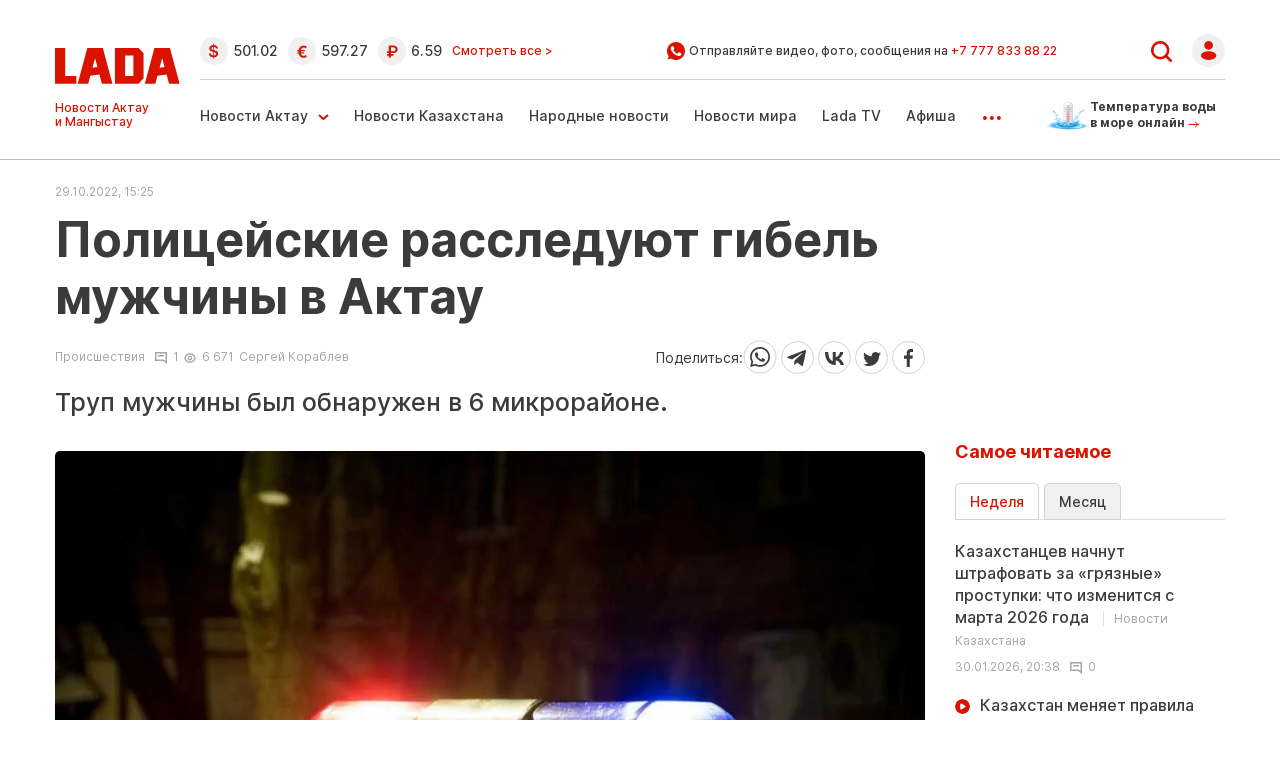

--- FILE ---
content_type: text/html; charset=UTF-8
request_url: https://www.lada.kz/aktau_news/incidents/105791-policeyskie-rassleduyut-gibel-muzhchiny-v-aktau.html?order=old
body_size: 20742
content:
<!DOCTYPE html>
<html lang="ru" class="no-js tablet" prefix="og: https://ogp.me/ns#">
<head >
    <title>Полицейские расследуют гибель мужчины в Актау</title>

    <meta charset="utf-8">
    <meta name="viewport" content="width=device-width, initial-scale=1, shrink-to-fit=no">
    <meta name='yandex-verification' content='793bd87764a95e24' />
    <meta name="google-site-verification" content="I46V6peyZiLCdvLBnyAVJBYbuBwhdxfaEXaTWf0m5Xg" />
    <meta name='wmail-verification' content='5037dffe2ba07e5d4b10be21b39e5d50' />
    <meta name="yandex-verification" content="e1df15491000ec03" />
    <meta name="google-site-verification" content="Jkkw8qox6fhxp8vSoFlkC7P5MNAklKR9pt-drluL9S4" />

    <meta name="keywords" content="микрорайоне, обнаружен, мужчины" />
<meta name="description" content="Труп мужчины был обнаружен в 6 микрорайоне." />
<meta name="robots" content="follow, index, max-snippet:-1, max-video-preview:-1, max-image-preview:large" />
<meta property="og:locale" content="ru_RU" />
<meta property="og:site_name" content="Новости Актау и Мангистауской области - ЛАДА.kz" />
<meta property="og:description" content="Труп мужчины был обнаружен в 6 микрорайоне." />
<meta property="article:tag" content="микрорайоне, обнаружен, мужчины" />
<meta property="news_keywords" content="микрорайоне, обнаружен, мужчины" />
<meta property="og:type" content="article" />
<meta property="og:title" content="Полицейские расследуют гибель мужчины в Актау" />
<meta property="og:url" content="https://www.lada.kz/incidents/incidents/105791-policeyskie-rassleduyut-gibel-muzhchiny-v-aktau.html" />
<meta property="article:section" content="Происшествия" />
<meta property="article:published_time" content="2022-10-29T20:25:14+05:00" />
<meta property="article:modified_time" content="2022-10-29T20:25:14+05:00" />
<meta property="og:updated_time" content="2022-10-29T20:25:14+05:00" />
<meta property="twitter:card" content="summary_large_image" />
<meta property="twitter:title" content="Полицейские расследуют гибель мужчины в Актау" />
<meta property="twitter:description" content="Труп мужчины был обнаружен в 6 микрорайоне." />
<meta property="og:image:alt" content="Полицейские расследуют гибель мужчины в Актау" />
<meta property="og:image" content="https://www.lada.kz/cache/imagine/1200/uploads/photos/2022-10/1667028240.jpg" />
<meta property="twitter:image" content="https://www.lada.kz/cache/imagine/1200/uploads/photos/2022-10/1667028240.jpg" />
<meta property="og:image:secure_url" content="https://www.lada.kz/cache/imagine/1200/uploads/photos/2022-10/1667028240.jpg" />
<meta property="og:image:width" content="1200" />
<meta property="og:image:height" content="755" />
<meta property="og:image:type" content="image/jpeg" />
<meta http-equiv="Content-Type" content="text/html; charset=utf-8" />
<meta charset="UTF-8" />

    <link rel="canonical" href="https://www.lada.kz/incidents/incidents/105791-policeyskie-rassleduyut-gibel-muzhchiny-v-aktau.html"/>

    

    <link rel="dns-prefetch" href="//mc.yandex.ru/">
    <link rel="dns-prefetch" href="//www.liveinternet.ru">
    <link rel="dns-prefetch" href="//counter.yadro.ru">
    <link rel="dns-prefetch" href="//metrika.yandex.ru">
    <link rel="dns-prefetch" href="//youtube.com/">
    <link rel="dns-prefetch" href="//yastatic.net/">
    <link rel="dns-prefetch" href="//www.googletagmanager.com">
	<link rel="dns-prefetch" href="//yastatic.net/">
	<link rel="dns-prefetch" href="//www.google-analytics.com">
	<link rel="dns-prefetch" href="//ssl.google-analytics.com">
	<link rel="dns-prefetch" href="//pagead2.googlesyndication.com">
	<link rel="dns-prefetch" href="//googleads.g.doubleclick.net">
	<link rel="dns-prefetch" href="//tpc.googlesyndication.com">
	<link rel="dns-prefetch" href="//stats.g.doubleclick.net">
	<link rel="dns-prefetch" href="//www.gstatic.com">
	<script async src="//pagead2.googlesyndication.com/pagead/js/adsbygoogle.js"></script>	
	
	
			<script async src="https://cdn.tds.bid/bid.js" type="text/javascript"></script>	
		

	
		<script async src="https://pagead2.googlesyndication.com/pagead/js/adsbygoogle.js?client=ca-pub-9993343175818915"
		crossorigin="anonymous"></script>
	 
    <link rel="stylesheet" href="/build/critical.f26b0924.css">

                <link rel="stylesheet" href="/build/app.dc746fed.css">

        <link href="/custom.css?1769898861" type="text/css" rel="stylesheet"/>
    

    <link rel="stylesheet" href="/build/news.5f046311.css">

    
        <link href="https://www.lada.kz/amp/incidents/incidents/105791-policeyskie-rassleduyut-gibel-muzhchiny-v-aktau.html" rel="amphtml"/>

            <!-- Google tag (gtag.js) -->
<script async src="https://www.googletagmanager.com/gtag/js?id=G-V2G1KHTG38"></script>
<script>
    window.dataLayer = window.dataLayer || [];
    function gtag(){dataLayer.push(arguments);}
    gtag('js', new Date());

    gtag('config', 'G-V2G1KHTG38');
</script>    
                <script type="application/ld+json">{"@context":"https:\/\/schema.org","@type":"WebSite","@id":"https:\/\/www.lada.kz\/#website","url":"https:\/\/www.lada.kz\/","name":"\u041f\u043e\u043b\u0438\u0446\u0435\u0439\u0441\u043a\u0438\u0435 \u0440\u0430\u0441\u0441\u043b\u0435\u0434\u0443\u044e\u0442 \u0433\u0438\u0431\u0435\u043b\u044c \u043c\u0443\u0436\u0447\u0438\u043d\u044b \u0432 \u0410\u043a\u0442\u0430\u0443","potentialAction":{"@type":"SearchAction","target":"https:\/\/www.lada.kz\/search.html?search_text={search_term_string}","query-input":"required name=search_term_string"}}</script>
        <script type="application/ld+json">{"@context":"https:\/\/schema.org","@type":"WebPage","headline":"\u041f\u043e\u043b\u0438\u0446\u0435\u0439\u0441\u043a\u0438\u0435 \u0440\u0430\u0441\u0441\u043b\u0435\u0434\u0443\u044e\u0442 \u0433\u0438\u0431\u0435\u043b\u044c \u043c\u0443\u0436\u0447\u0438\u043d\u044b \u0432 \u0410\u043a\u0442\u0430\u0443","url":"https:\/\/www.lada.kz\/","image":{"@type":"ImageObject","url":"https:\/\/www.lada.kz\/build\/images\/logo-amp.png","width":142,"height":44}}</script>
        <script type="application/ld+json">{"@context":"https:\/\/schema.org","@type":"Organization","@id":"https:\/\/www.lada.kz\/#organization","name":"Lada.kz","email":"info@lada.kz","url":"https:\/\/www.lada.kz\/","sameAs":["https:\/\/www.facebook.com\/ladakz","https:\/\/vk.com\/ladakz","https:\/\/www.youtube.com\/channel\/UCGw1Seqk8HDQNiYo_sLz21w","https:\/\/www.instagram.com\/ladakz\/","https:\/\/twitter.com\/#!\/aktaulada","https:\/\/t.me\/ladakz",""],"address":{"@type":"PostalAddress","streetAddress":"5 \u043c\u043a\u0440., \u0437\u0434\u0430\u043d\u0438\u0435 17\/1 (\u0432\u0445\u043e\u0434 \u0441 \u0442\u043e\u0440\u0446\u0430, \u0434\u043e\u043c\u043e\u0444\u043e\u043d 17)","addressLocality":"\u0433. \u0410\u043a\u0442\u0430\u0443","addressRegion":"\u0410\u043a\u0442\u0430\u0443","postalCode":"130000","addressCountry":{"@type":"Country","name":"\u0420\u0435\u0441\u043f\u0443\u0431\u043b\u0438\u043a\u0430 \u041a\u0430\u0437\u0430\u0445\u0441\u0442\u0430\u043d"}},"contactPoint":{"@type":"ContactPoint","telephone":"+77292505085","contactType":"technical support"},"logo":{"@type":"ImageObject","url":"https:\/\/www.lada.kz\/build\/images\/logo-amp.png","width":142,"height":44}}</script>
    

    <script type="application/ld+json">{"@context":"https:\/\/schema.org","@type":"NewsArticle","name":"\u041f\u043e\u043b\u0438\u0446\u0435\u0439\u0441\u043a\u0438\u0435 \u0440\u0430\u0441\u0441\u043b\u0435\u0434\u0443\u044e\u0442 \u0433\u0438\u0431\u0435\u043b\u044c \u043c\u0443\u0436\u0447\u0438\u043d\u044b \u0432 \u0410\u043a\u0442\u0430\u0443","headline":"\u041f\u043e\u043b\u0438\u0446\u0435\u0439\u0441\u043a\u0438\u0435 \u0440\u0430\u0441\u0441\u043b\u0435\u0434\u0443\u044e\u0442 \u0433\u0438\u0431\u0435\u043b\u044c \u043c\u0443\u0436\u0447\u0438\u043d\u044b \u0432 \u0410\u043a\u0442\u0430\u0443","description":"\u0422\u0440\u0443\u043f \u043c\u0443\u0436\u0447\u0438\u043d\u044b \u0431\u044b\u043b \u043e\u0431\u043d\u0430\u0440\u0443\u0436\u0435\u043d \u0432 6 \u043c\u0438\u043a\u0440\u043e\u0440\u0430\u0439\u043e\u043d\u0435.","articleBody":"\u0412 \u0434\u0435\u043f\u0430\u0440\u0442\u0430\u043c\u0435\u043d\u0442\u0435 \u043f\u043e\u043b\u0438\u0446\u0438\u0438 \u0441\u043e\u043e\u0431\u0449\u0438\u043b\u0438, \u0447\u0442\u043e 28 \u043e\u043a\u0442\u044f\u0431\u0440\u044f \u0432 20:21 \u0432 \u0434\u0435\u0436\u0443\u0440\u043d\u0443\u044e \u0447\u0430\u0441\u0442\u044c \u0443\u043f\u0440\u0430\u0432\u043b\u0435\u043d\u0438\u044f \u043f\u043e\u043b\u0438\u0446\u0438\u0438 \u0410\u043a\u0442\u0430\u0443 \u043f\u043e\u0441\u0442\u0443\u043f\u0438\u043b \u0432\u044b\u0437\u043e\u0432 \u043e \u0442\u043e\u043c, \u0447\u0442\u043e \u0432 6 \u043c\u0438\u043a\u0440\u043e\u0440\u0430\u0439\u043e\u043d\u0435 \u0432\u043e\u0437\u043b\u0435 \u0434\u043e\u043c\u0430 \u211624 \u043e\u0431\u043d\u0430\u0440\u0443\u0436\u0435\u043d \u0442\u0440\u0443\u043f \u043c\u0443\u0436\u0447\u0438\u043d\u044b \u0431\u0435\u0437 \u043d\u0430\u0441\u0438\u043b\u044c\u0441\u0442\u0432\u0435\u043d\u043d\u044b\u0445 \u043f\u0440\u0438\u0437\u043d\u0430\u043a\u043e\u0432 \u0441\u043c\u0435\u0440\u0442\u0438. \u041d\u0430 \u043c\u0435\u0441\u0442\u043e \u043f\u0440\u043e\u0438\u0441\u0448\u0435\u0441\u0442\u0432\u0438\u044f \u0432\u044b\u0435\u0445\u0430\u043b\u0430 \u0441\u043b\u0435\u0434\u0441\u0442\u0432\u0435\u043d\u043d\u043e-\u043e\u043f\u0435\u0440\u0430\u0442\u0438\u0432\u043d\u0430\u044f \u0433\u0440\u0443\u043f\u043f\u0430. \u041f\u0440\u0438 \u043e\u0441\u043c\u043e\u0442\u0440\u0435 \u0442\u0440\u0443\u043f\u0430 \u0441 \u0443\u0447\u0430\u0441\u0442\u0438\u0435\u043c \u0441\u0443\u0434\u0435\u0431\u043d\u043e\u0433\u043e \u044d\u043a\u0441\u043f\u0435\u0440\u0442\u0430 \u043a\u0430\u043a\u0438\u0445-\u043b\u0438\u0431\u043e \u0442\u0435\u043b\u0435\u0441\u043d\u044b\u0445 \u043f\u043e\u0432\u0440\u0435\u0436\u0434\u0435\u043d\u0438\u0439 \u043d\u0435 \u043e\u0431\u043d\u0430\u0440\u0443\u0436\u0435\u043d\u043e. \u0414\u043b\u044f \u0442\u043e\u0447\u043d\u043e\u0433\u043e \u0443\u0441\u0442\u0430\u043d\u043e\u0432\u043b\u0435\u043d\u0438\u044f \u043f\u0440\u0438\u0447\u0438\u043d\u044b \u0441\u043c\u0435\u0440\u0442\u0438 \u0431\u044b\u043b\u0430 \u043d\u0430\u0437\u043d\u0430\u0447\u0435\u043d\u0430 \u0441\u0443\u0434\u0435\u0431\u043d\u043e-\u043c\u0435\u0434\u0438\u0446\u0438\u043d\u0441\u043a\u0430\u044f \u044d\u043a\u0441\u043f\u0435\u0440\u0442\u0438\u0437\u0430.","dateCreated":"2022-10-29T15:25:14+00:00","datePublished":"2022-10-29T15:25:14+00:00","dateModified":"2022-10-29T15:25:14+00:00","articleSection":"\u041f\u0440\u043e\u0438\u0441\u0448\u0435\u0441\u0442\u0432\u0438\u044f","publisher":{"@type":"Organization","name":"Lada.kz","url":"https:\/\/www.lada.kz\/","address":{"@type":"PostalAddress","streetAddress":"5 \u043c\u043a\u0440., \u0437\u0434\u0430\u043d\u0438\u0435 17\/1 (\u0432\u0445\u043e\u0434 \u0441 \u0442\u043e\u0440\u0446\u0430, \u0434\u043e\u043c\u043e\u0444\u043e\u043d 17)","addressLocality":"\u0433. \u0410\u043a\u0442\u0430\u0443","addressRegion":"\u0410\u043a\u0442\u0430\u0443","postalCode":"130000","addressCountry":{"@type":"Country","name":"\u0420\u0435\u0441\u043f\u0443\u0431\u043b\u0438\u043a\u0430 \u041a\u0430\u0437\u0430\u0445\u0441\u0442\u0430\u043d"}},"contactPoint":{"@type":"ContactPoint","telephone":"+77292505085","contactType":"technical support"},"logo":{"@type":"ImageObject","url":"https:\/\/www.lada.kz\/build\/images\/logo-amp.png","width":142,"height":44},"sameAs":["https:\/\/www.facebook.com\/ladakz","https:\/\/vk.com\/ladakz","https:\/\/www.youtube.com\/channel\/UCGw1Seqk8HDQNiYo_sLz21w","https:\/\/www.instagram.com\/ladakz\/","https:\/\/twitter.com\/#!\/aktaulada","https:\/\/t.me\/ladakz",""]},"url":"https:\/\/www.lada.kz\/incidents\/incidents\/105791-policeyskie-rassleduyut-gibel-muzhchiny-v-aktau.html","mainEntityOfPage":{"@type":"WebPage","@id":"https:\/\/www.lada.kz\/incidents\/incidents\/105791-policeyskie-rassleduyut-gibel-muzhchiny-v-aktau.html","name":"\u041f\u043e\u043b\u0438\u0446\u0435\u0439\u0441\u043a\u0438\u0435 \u0440\u0430\u0441\u0441\u043b\u0435\u0434\u0443\u044e\u0442 \u0433\u0438\u0431\u0435\u043b\u044c \u043c\u0443\u0436\u0447\u0438\u043d\u044b \u0432 \u0410\u043a\u0442\u0430\u0443"},"image":{"@type":"ImageObject","url":"https:\/\/www.lada.kz\/cache\/imagine\/1200\/uploads\/photos\/2022-10\/1667028240.jpg","width":1200,"height":755},"author":{"@type":"Person","name":"\u0421\u0435\u0440\u0433\u0435\u0439 \u041a\u043e\u0440\u0430\u0431\u043b\u0435\u0432","url":"https:\/\/www.lada.kz\/"}}</script>
    <script type="application/ld+json">{"@context":"https:\/\/schema.org","@type":"hentry","entry-title":"\u041f\u043e\u043b\u0438\u0446\u0435\u0439\u0441\u043a\u0438\u0435 \u0440\u0430\u0441\u0441\u043b\u0435\u0434\u0443\u044e\u0442 \u0433\u0438\u0431\u0435\u043b\u044c \u043c\u0443\u0436\u0447\u0438\u043d\u044b \u0432 \u0410\u043a\u0442\u0430\u0443","published":"2022-10-29T15:25:14+00:00","updated":"2022-10-29T15:25:14+00:00"}</script>
    <script type="application/ld+json">{"@context":"https:\/\/schema.org","@type":"BreadcrumbList","itemListElement":[{"@type":"ListItem","position":1,"item":{"@id":"https:\/\/www.lada.kz\/","url":"https:\/\/www.lada.kz\/","name":"\u041f\u043e\u043b\u0438\u0446\u0435\u0439\u0441\u043a\u0438\u0435 \u0440\u0430\u0441\u0441\u043b\u0435\u0434\u0443\u044e\u0442 \u0433\u0438\u0431\u0435\u043b\u044c \u043c\u0443\u0436\u0447\u0438\u043d\u044b \u0432 \u0410\u043a\u0442\u0430\u0443"}},{"@type":"ListItem","position":2,"item":{"@id":"https:\/\/www.lada.kz\/","url":"https:\/\/www.lada.kz\/","name":"\u0413\u043b\u0430\u0432\u043d\u0430\u044f"}},{"@type":"ListItem","position":3,"item":{"@id":"https:\/\/www.lada.kz\/incidents\/incidents\/105791-policeyskie-rassleduyut-gibel-muzhchiny-v-aktau.html","url":"https:\/\/www.lada.kz\/incidents\/incidents\/105791-policeyskie-rassleduyut-gibel-muzhchiny-v-aktau.html","name":"\u041f\u0440\u043e\u0438\u0441\u0448\u0435\u0441\u0442\u0432\u0438\u044f"}},{"@type":"ListItem","position":4,"item":{"@id":"https:\/\/www.lada.kz\/incidents\/incidents\/105791-policeyskie-rassleduyut-gibel-muzhchiny-v-aktau.html","url":"https:\/\/www.lada.kz\/incidents\/incidents\/105791-policeyskie-rassleduyut-gibel-muzhchiny-v-aktau.html","name":"\u041f\u043e\u043b\u0438\u0446\u0435\u0439\u0441\u043a\u0438\u0435 \u0440\u0430\u0441\u0441\u043b\u0435\u0434\u0443\u044e\u0442 \u0433\u0438\u0431\u0435\u043b\u044c \u043c\u0443\u0436\u0447\u0438\u043d\u044b \u0432 \u0410\u043a\u0442\u0430\u0443"}}]}</script>

    		<script>window.yaContextCb = window.yaContextCb || []</script>
		<script src="https://yandex.ru/ads/system/context.js" defer></script>
    
</head>
<body>
<center><div id="adfox_171837650823785583"></div></center>
<script>
    window.yaContextCb.push(()=>{
        Ya.adfoxCode.create({
            ownerId: 321481,
            containerId: 'adfox_171837650823785583',
            params: {
                pp: 'g',
                ps: 'gymg',
                p2: 'jaha'
            }
        })
    })
</script>

<header class="header d-flex align-items-center justify-content-center xl-mb-40">
    <div class="d-none d-xl-block plus-18">18+</div>
    <div class="container d-flex justify-content-between">
        <div class="d-flex flex-column d-none d-md-block">
            <a href="/" class="d-block lg-mt-25 lg-mb-10 xl-mt-45 xl-mb-10">
                <img loading="lazy" src="/uploads/Lada_SVG.svg"
                     alt="Lada.kz"
                     width="126"
                     height="36"
                     class="header__logo"
                >
            </a>

            <div class="d-none d-md-block">
                <div class="header-slug header-slug--rus">Новости Актау и Мангыстау</div>
                <div class="header-slug header-slug--kaz d-none">Ақтау және Манғыстау жаңалықтары</div>
            </div>
        </div>

        <div class="section d-none d-md-block lg-ml-20">
            <div class="section--first --border-bottom d-flex align-items-center justify-content-between">
                <div class="currency d-flex align-items-center flex-row lg-mr-20 xl-pr-100">
    <span class="d-none d-xl-block currency__title  xl-mr-30">Курсы валют в банках Актау:</span>

                        <div class="currency__item d-flex align-items-center lg-mr-10 xl-mr-10" title="курс НБРК на 31.01.2026">
                <span class="d-block icon icon--dollar lg-mr-5 xl-mr-10"></span><span>501.02</span>
            </div>
        
        
                    
                    <div class="currency__item d-flex align-items-center lg-mr-10 xl-mr-10" title="курс НБРК на 31.01.2026">
                <span class="d-block icon icon--euro lg-mr-5 xl-mr-10"></span><span>597.27</span>
            </div>
        
                    
        
                    <div class="currency__item d-flex align-items-center lg-mr-10 xl-mr-20" title="курс НБРК на 31.01.2026">
                <span class="d-block icon icon--ruble lg-mr-5 xl-mr-10"></span><span>6.59</span>
            </div>
            
    <a href="/exchange-rates" class="link-all">Смотреть все ></a>
</div>


                <div class="wa xl-pr-100">
                    <img loading="lazy" src="/build/static/Page-1.svg" alt="" width="18" height="18"/>&nbsp;
                    <span class="wa__text">Отправляйте видео, фото, сообщения на <a
                                href="https://api.whatsapp.com/send?phone=77778338822" class="wa__link" target="_blank">+7 777 833 88 22</a></span>
                </div>

                <div class="d-flex align-items-center position-relative user-menu-wrapper">
                    <a href="/search" class="d-block lg-pr-20 xl-pr-35">
                        <img loading="lazy" src="/build/static/Vector.svg" alt="" width="21" height="21"/>
                    </a>

                                            <a href="/security/login/">
                            <img loading="lazy" src="/build/static/Group28641.svg" alt="" width="33" height="33"/>
                        </a>
                                    </div>
            </div>

            <div class="section--second d-flex align-items-center justify-content-between">
                <ul class="menu header-menu d-flex flex-row ">
                    <li class="menu-item xl-mr-35 dropdown">
                        <a href="/aktau_news/"
                           class="d-flex menu-item__link menu-item__link--arrow-down ">Новости Актау</a>

                        <ul class="dropdown-menu">
                            <li><a class="dropdown-item lg-pb-10 xl-pb-15"
                                   href="/aktau_news/vlast/">Власть</a>
                            </li>
                            <li><a class="dropdown-item lg-pb-10 xl-pb-15"
                                   href="/aktau_news/incidents/">Происшествия</a>
                            </li>
                            <li><a class="dropdown-item lg-pb-10 xl-pb-15"
                                   href="/aktau_news/society/">Общество</a>
                            </li>
                            <li><a class="dropdown-item lg-pb-10 xl-pb-15"
                                   href="/aktau_news/business/">Бизнес</a>
                            </li>
                            <li><a class="dropdown-item lg-pb-10 xl-pb-15"
                                   href="/aktau_news/communal/">Коммуналка</a>
                            </li>
                            <li><a class="dropdown-item lg-pb-10 xl-pb-15"
                                   href="/aktau_news/ecology/">Экология</a>
                            </li>
                            <li><a class="dropdown-item lg-pb-10 xl-pb-15"
                                   href="/aktau_news/culture/">Культура</a>
                            </li>
                            <li><a class="dropdown-item lg-pb-10 xl-pb-15" href="/sport/">Спорт</a>
                            </li>
                            <li><a class="dropdown-item lg-pb-10"
                                   href="/aktau_news/kogham/">Қоғам</a>
                            </li>
                        </ul>
                    </li>
                    <li class="menu-item xl-mr-35">
                        <a href="/kazakhstan-news/" class="menu-item__link ">Новости
                            Казахстана</a>
                    </li>
                    <li class="menu-item xl-mr-35">
                        <a href="/sms_news/" class="menu-item__link ">Народные
                            новости</a>
                    </li>
                    <li class="menu-item xl-mr-35">
                        <a href="/world-news/" class="menu-item__link ">Новости
                            мира</a>
                    </li>
                    <li class="menu-item xl-mr-35">
                        <a href="/ladatv/" class="menu-item__link ">Lada TV</a>
                    </li>
                    <li class="menu-item xl-mr-35 ">
                        <a href="/afisha/" class="menu-item__link ">Афиша</a>
                    </li>
                    <li class="menu-item xl-mr-35 dropdown">
                        <a href="" class="menu-item__more" data-bs-toggle="dropdown">...</a>

                        <ul class="dropdown-menu">
                            <li><a class="dropdown-item lg-pb-10 xl-pb-15"
                                   href="/istoriya-v-fotografiyah/">Фоторепортажи</a>
                            </li>
                            <li><a class="dropdown-item lg-pb-10 xl-pb-15"
                                   href="/gosinformzakaz/">Госинформзаказ</a></li>
                            <li><a class="dropdown-item lg-pb-10 xl-pb-15"
                                   href="/lastnews/">Архив</a></li>
                            <li><a class="dropdown-item"
                                   href="/in_details/111525-spisok-i-kontakty-baz-otdyha-aktau.html">Пляжи и базы<br/>
                                    отдыха города<br/> Актау</a></li>
                        </ul>
                    </li>
                </ul>

                <a href="/temperatura_vody_v_more.html" class="water-temp">
                    <img loading="lazy" src="/build/static/water-temp.png" alt="" width="45" height="29">
                    <div>Температура воды в море онлайн <img src="/build/static/sm-arrow-right.svg"
                                                             alt=""></div>
                </a>
            </div>
        </div>

        <div class="header__row d-flex d-md-none">
            <a href="/" class="header__logo">
                <img loading="lazy" src="/uploads/Lada_SVG.svg"
                     alt="" width="75" height="22">
            </a>
            <a href="/temperatura_vody_v_more.html" class="header__temp">
                <img src="/build/static/icons/water-temp.png" alt="Температура воды в Каспийском море"
                     width="45" height="29">
                <div>Температура воды в море онлайн <img loading="lazy" width="11" height="7"
                                                         src="/build/static/icons/sm-arrow-right.svg"
                                                         alt="Температура воды в Каспийском море"></div>
            </a>
            <div class="burger">
                <img src="/build/static/icons/burger.svg" alt="Меню" width="19" height="19">
            </div>
        </div>
    </div>
</header>

<div class="menu mobile-menu">
    <div class="mobile-menu__top">
        <div class="wrapper">
            <div class="mobile-menu__top_row">
                                    <a href="/security/login/" class="menu__user">
                        <img src="/build/static/icons/login.svg" alt="Авторизоваться" width="28" height="28">
                        Войти
                    </a>
                                <button class="mobile-menu__close" type="button">
                    <img loading="lazy" src="/build/static/icons/close.svg"
                         alt="close">
                </button>
            </div>
            <form action="/search" method="get" class="mobile-menu__search">
                <input type="text" name="q" placeholder="Искать на сайте" title="">
                <button type="submit"><img src="/build/static/icons/search.svg" alt="Поиск по сайту"
                                           width="19"
                                           height="19"></button>
            </form>
        </div>
    </div>
    <div class="wrapper">
        <a href="/temperatura_vody_v_more.html" class="mobile-menu__plyaj">
            <img loading="lazy" src="/build/static/icons/plyaj.png" alt="" width="88" height="73">
            <div>
                Пляжи и базы <br>отдыха Актау <img src="/build/static/icons/sm-arrow-right.svg"
                                                   alt="Пляжи и базы отдыха Актау"
                                                   width="19">
            </div>
        </a>

        <ul class="mobile-menu__list">
            <li><a href="/aktau_news/">Новости Актау</a></li>
            <li><a href="/aktau_news/vlast/">Власть</a></li>
            <li><a href="/aktau_news/incidents/">Происшествия</a></li>
            <li><a href="/aktau_news/society/">Общество</a></li>
            <li><a href="/aktau_news/communal/">Коммуналка</a></li>
            <li><a href="/aktau_news/ecology/">Экология</a></li>
            <li><a href="/ladatv/"><img loading="lazy" src="/build/static/icons/play.svg" alt="Lada TV"> Lada TV</a></li>
            <li><a href="/aktau_news/culture/">Культура</a></li>
            <li><a href="/ph/">Фоторепортажи</a></li>
            <li><a href="/sport/">Спорт</a></li>
            <li><a href="/gosinformzakaz/">Госинформзаказ</a></li>
            <li><a href="/afisha/"><img loading="lazy" src="/build/static/icons/star.svg" alt="Афиша"> Афиша</a>
            </li>
            <li><a href="/lastnews/">Архив</a></li>
            <li><a href="/exchange-rates">Курсы валют</a></li>
        </ul>

        <a href="/add" class="primary-btn">
            <svg width="10" height="11" viewBox="0 0 10 11" fill="none" xmlns="http://www.w3.org/2000/svg">
                <path d="M5 0.5V10.5" stroke="#ffffff" stroke-width="2"></path>
                <path d="M10 5.5L-4.17233e-07 5.5" stroke="#ffffff" stroke-width="2"></path>
            </svg>
            Добавить свою новость
        </a>
        <a href="#" class="secondary-btn"><img loading="lazy" src="/build/static/icons/plus.svg" alt="Добавить
            объявление"> Добавить
            объявление</a>

        <div class="mobile-menu__wa">
            <img loading="lazy" src="/build/static/icons/header-wa.svg" alt="Отправляйте видео, фото, сообщения на">
            <div>
                Отправляйте видео, фото, сообщения на <a href="https://api.whatsapp.com/send?phone=77778338822"
                                                         target="_blank">+7 777 833 88 22</a>
            </div>
        </div>

        <div class="mobile-menu__soc">
            LADA в соцсетях:
            <ul class="mobile-menu__soc_list">
                <li><a href="https://t.me/ladakz"><img loading="lazy"
                                src="/build/static/icons/header-tg.svg" alt=""></a></li>
                <li><a href="https://vk.com/ladakz"><img loading="lazy" src="/build/static/icons/header-vk.svg"
                                                                alt=""></a></li>
                <li><a href="https://www.facebook.com/ladakz"><img loading="lazy" src="/build/static/icons/header-fb.svg"
                                                                alt=""></a></li>
                <li><a href="#"><img loading="lazy" src="/build/static/icons/header-tw.svg" alt=""></a></li>
                <li><a href="https://www.instagram.com/ladakz/"><img loading="lazy"
                                src="/build/static/icons/header-insta.svg" alt=""></a></li>
                <li><a href=""><img loading="lazy"
                                src="/build/static/icons/header-tiktok.svg" alt=""></a></li>
            </ul>
        </div>

        <div class="mobile-menu__contacts">
            <div class="mobile-menu__contact">
					<span class="mobile-menu__contact_icon">
						<img loading="lazy" src="/build/static/icons/header-phone.svg" alt="">
					</span>
                <div>
                    Контакты редакции: <br>
                    <a href="tel:+77292505085">+7 (7292) 50 50 85</a>, <a href="mailto:site@lada.kz">site@lada.kz</a>
                </div>
            </div>
            <hr>
            <div class="mobile-menu__contact">
					<span class="mobile-menu__contact_icon">
						<img loading="lazy" src="/build/static/icons/header-phone.svg" alt="">
					</span>
                <div>
                    Дежурный журналист: <br>
                    <a href="tel:+77079505085">+7 (707) 950 50 85</a>
                </div>
            </div>
            <hr>
            <div class="mobile-menu__contact">
                <span class="mobile-menu__contact_icon">
                    <img loading="lazy" src="/build/static/icons/header-announce.svg" alt="">
                </span>
                <div>
                    По размещению рекламы: <br>
                    <a href="tel:+77079601304">+7 707 960 13 04</a>
                </div>
            </div>
            <hr>
            <div class="mobile-menu__contact">
					<span class="mobile-menu__contact_icon">
						<img loading="lazy" src="/build/static/icons/header-loc.svg" alt="">
					</span>
                <div>
                    Адрес редакции: <br>
                    130000, г.Актау, 5 мкр., здание 17/1 (вход с торца, домофон 17)
                </div>
            </div>
        </div>

        <div class="mobile-menu__copyright">© 2002 – 2026 LADA.KZ</div>
    </div>
</div>    <div id="post_view" class="news-view " data-adsenseno="0">
        <div class="container" data-adsenseno="0">
                    		
            <div class="row xs-pb-20 lg-pb-30">
                <div class="col-12 col-lg-9 col-xs-12 news">
                    <div class=" xs-mb-10 xl-mb-10">
                        <span class="news__date">29.10.2022, 15:25</span>
                                            </div>
                    <h1 class="news__title xs-pb-15 xl-pb-25" data-original="&#x041F;&#x043E;&#x043B;&#x0438;&#x0446;&#x0435;&#x0439;&#x0441;&#x043A;&#x0438;&#x0435;&#x20;&#x0440;&#x0430;&#x0441;&#x0441;&#x043B;&#x0435;&#x0434;&#x0443;&#x044E;&#x0442;&#x20;&#x0433;&#x0438;&#x0431;&#x0435;&#x043B;&#x044C;&#x20;&#x043C;&#x0443;&#x0436;&#x0447;&#x0438;&#x043D;&#x044B;&#x20;&#x0432;&#x20;&#x0410;&#x043A;&#x0442;&#x0430;&#x0443;">
                        Полицейские расследуют гибель мужчины в Актау
                    </h1>
					
                    <div class="d-flex justify-content-between xs-mb-10 xl-mb-30">
                        <div class="d-flex flex-row align-items-center justify-content-center">
                            <a href="/aktau_news/incidents/" class="news__category xs-pr-10 xl-pr-15">Происшествия</a>
                            <span class="news__comments d-block xs-pr-5 xl-pr-10">1</span>
                            <span class="news__views d-block xs-pr-5 xl-pr-15">6 671</span>
                                                            <span class="news__author "><a href="/user/Сергей Кораблев/news">Сергей Кораблев</a></span>
                                                    </div>
                                                    <div class="social-share d-flex align-items-center justify-content-center">
    <span class="social-share__title d-none d-lg-block xl-pr-20">Поделиться:</span>

    <div class="item">
	<a href="https://api.whatsapp.com/send?text=https://www.lada.kz/incidents/incidents/105791-policeyskie-rassleduyut-gibel-muzhchiny-v-aktau.html" class="item__link xl-pr-10" target="_blank">
			<svg width="34" height="34" viewBox="0 0 34 34" fill="none" xmlns="http://www.w3.org/2000/svg">
				<g clip-path="url(#clip0_227_146)">
				<path d="M17 33C25.8366 33 33 25.8366 33 17C33 8.16344 25.8366 1 17 1C8.16344 1 1 8.16344 1 17C1 25.8366 8.16344 33 17 33Z" fill="white" fill-opacity="0.2" stroke="#D2D2D2"/>
				<path d="M24.0781 9.90756C23.1572 8.98193 22.0604 8.24812 20.8516 7.74893C19.6428 7.24975 18.3463 6.99517 17.0377 7.00007C11.5542 7.00007 7.08538 11.4476 7.08036 16.9075C7.08036 18.6563 7.53993 20.3575 8.40758 21.8638L7 27L12.2788 25.6225C13.7384 26.4153 15.3749 26.8301 17.0377 26.8288H17.0427C22.5274 26.8288 26.995 22.3813 27 16.9163C27.0011 15.6139 26.7434 14.3241 26.2417 13.1212C25.74 11.9184 25.0056 10.8262 24.0781 9.90756ZM17.0377 25.1513C15.555 25.1501 14.0997 24.753 12.8237 24.0013L12.5223 23.8213L9.39076 24.6388L10.227 21.5975L10.0311 21.2838C9.20217 19.9717 8.76375 18.4526 8.7667 16.9025C8.7667 12.3701 12.4797 8.67256 17.0427 8.67256C18.1298 8.67062 19.2065 8.88291 20.2107 9.29718C21.215 9.71145 22.1269 10.3195 22.894 11.0863C23.6636 11.8502 24.2737 12.7582 24.6892 13.758C25.1047 14.7577 25.3174 15.8294 25.3149 16.9113C25.3099 21.46 21.5969 25.1513 17.0377 25.1513ZM21.5768 18.9838C21.3295 18.86 20.1077 18.2613 19.8779 18.1763C19.6494 18.095 19.4824 18.0525 19.3192 18.3C19.1522 18.5463 18.675 19.1075 18.5319 19.2688C18.3887 19.435 18.2406 19.4538 17.992 19.3313C17.7446 19.2063 16.9422 18.9463 15.993 18.1C15.2521 17.4438 14.7562 16.6313 14.608 16.385C14.4648 16.1375 14.5942 16.005 14.7185 15.8813C14.8277 15.7713 14.9658 15.5913 15.0902 15.4488C15.2157 15.3063 15.2572 15.2013 15.3388 15.0363C15.4204 14.8688 15.3815 14.7263 15.3199 14.6025C15.2572 14.4788 14.7612 13.2575 14.5515 12.765C14.3506 12.2788 14.1459 12.3463 13.9927 12.3401C13.8496 12.3313 13.6826 12.3313 13.5156 12.3313C13.3895 12.3345 13.2654 12.3636 13.1511 12.4167C13.0368 12.4698 12.9347 12.5459 12.8513 12.64C12.6228 12.8875 11.9837 13.4863 11.9837 14.7075C11.9837 15.9288 12.8752 17.1025 13.0008 17.2688C13.1238 17.435 14.7511 19.9338 17.2486 21.0088C17.8388 21.265 18.3034 21.4163 18.6662 21.5313C19.2627 21.7213 19.8014 21.6925 20.2308 21.6313C20.7079 21.5588 21.7012 21.0313 21.9108 20.4525C22.1168 19.8725 22.1168 19.3775 22.054 19.2738C21.9925 19.1688 21.8255 19.1075 21.5768 18.9838Z" fill="#3B3B3B"/>
				</g>
				<defs>
				<clipPath id="clip0_227_146">
				<rect width="34" height="34" fill="white"/>
				</clipPath>
				</defs>
				</svg>
        </a>
        <a href="https://t.me/share/url?url=https://www.lada.kz/incidents/incidents/105791-policeyskie-rassleduyut-gibel-muzhchiny-v-aktau.html" class="item__link xl-pr-10" target="_blank">
            <svg xmlns="http://www.w3.org/2000/svg" width="33" height="33" viewBox="0 0 33 33"
                 fill="none">
                <circle cx="16.5" cy="16.5001" r="16" fill="white" fill-opacity="0.2"
                        stroke="#D2D2D2"/>
                <path d="M23.7175 9.10533L6.88718 15.622C5.73858 16.0852 5.74523 16.7286 6.67645 17.0155L10.9975 18.369L20.9951 12.0353C21.4678 11.7465 21.8997 11.9019 21.5447 12.2183L13.4447 19.5585L13.1466 24.0317C13.5832 24.0317 13.7759 23.8305 14.0209 23.5932L16.1197 21.5439L20.4853 24.7818C21.2903 25.2269 21.8684 24.9982 22.0687 24.0336L24.9345 10.4721C25.2278 9.29119 24.4855 8.75647 23.7175 9.10533Z"
                      fill="#3B3B3B"/>
            </svg>
        </a>
        <a href="https://vk.com/share.php?url=https://www.lada.kz/incidents/incidents/105791-policeyskie-rassleduyut-gibel-muzhchiny-v-aktau.html" class="item__link xl-pr-10" target="_blank">
            <svg xmlns="http://www.w3.org/2000/svg" width="33" height="33" viewBox="0 0 33 33"
                 fill="none">
                <path d="M17.3485 24.0001C10.8569 24.0001 7.15428 19.1203 7 11.0001H10.2517C10.3585 16.9601 12.7557 19.4846 14.6545 20.0051V11.0001H17.7165V16.1402C19.5915 15.919 21.5613 13.5767 22.2259 11.0001H25.2878C24.7775 14.1753 22.6413 16.5176 21.1223 17.4806C22.6413 18.2614 25.0743 20.3044 26 24.0001H22.6295C21.9056 21.5276 20.1018 19.6147 17.7165 19.3545V24.0001H17.3485Z"
                      fill="#3B3B3B"/>
                <circle cx="16.5" cy="16.5001" r="16" stroke="#D2D2D2"/>
            </svg>
        </a>
        <a href="https://twitter.com/intent/tweet?url=https://www.lada.kz/incidents/incidents/105791-policeyskie-rassleduyut-gibel-muzhchiny-v-aktau.html" class="item__link xl-pr-10" target="_blank">
            <svg xmlns="http://www.w3.org/2000/svg" width="33" height="33" viewBox="0 0 33 33"
                 fill="none">
                <circle cx="16.5" cy="16.5001" r="16" fill="white" fill-opacity="0.2"
                        stroke="#D2D2D2"/>
                <path d="M24.1572 14.4854C24.1682 14.6373 24.1682 14.7892 24.1682 14.9425C24.1682 19.6133 20.4534 25.0001 13.6607 25.0001V24.9973C11.6541 25.0001 9.68921 24.45 8 23.4126C8.29177 23.4462 8.58501 23.463 8.87898 23.4637C10.5419 23.4651 12.1572 22.9311 13.4654 21.9476C11.8852 21.9189 10.4995 20.9327 10.0154 19.4929C10.5689 19.5951 11.1393 19.5741 11.6826 19.432C9.95978 19.0988 8.72029 17.6499 8.72029 15.9672V15.9224C9.23364 16.1961 9.80841 16.348 10.3963 16.3648C8.77367 15.3267 8.27349 13.2605 9.25338 11.645C11.1283 13.8533 13.8947 15.1958 16.8644 15.3379C16.5667 14.1102 16.9733 12.8237 17.9327 11.9606C19.4201 10.6223 21.7594 10.6909 23.1576 12.1139C23.9846 11.9578 24.7773 11.6674 25.5027 11.2558C25.2271 12.074 24.6501 12.7691 23.8793 13.2108C24.6113 13.1282 25.3265 12.9406 26 12.6543C25.5042 13.3655 24.8797 13.9849 24.1572 14.4854Z"
                      fill="#3B3B3B"/>
            </svg>
        </a>
        <a href="https://www.facebook.com/sharer/sharer.php?u=https://www.lada.kz/incidents/incidents/105791-policeyskie-rassleduyut-gibel-muzhchiny-v-aktau.html" class="item__link " target="_blank">
            <svg xmlns="http://www.w3.org/2000/svg" width="33" height="33" viewBox="0 0 33 33"
                 fill="none">
                <circle cx="16.5" cy="16.5" r="16" fill="white" fill-opacity="0.2"
                        stroke="#D2D2D2"/>
                <path d="M17.8417 25.9999V17.7892H20.4952L20.8925 14.5894H17.8417V12.5464C17.8417 11.62 18.0894 10.9886 19.3686 10.9886L21 10.9878V8.12595C20.7177 8.0871 19.7494 8 18.6228 8C16.2707 8 14.6603 9.49113 14.6603 12.2297V14.5895H12V17.7893H14.6603V26L17.8417 25.9999Z"
                      fill="#3B3B3B"/>
            </svg>
        </a>
    </div>
</div>                                            </div>

                                            <input type="hidden" id="next_url" value="https://www.lada.kz/incidents/105782-na-poltora-milliona-tenge-obmanuli-zhitelya-aktau.html">
                    
                    					
					                        <div class="news__extract xs-mb-30 xl-mb-30" data-original="&#x0422;&#x0440;&#x0443;&#x043F;&#x20;&#x043C;&#x0443;&#x0436;&#x0447;&#x0438;&#x043D;&#x044B;&#x20;&#x0431;&#x044B;&#x043B;&#x20;&#x043E;&#x0431;&#x043D;&#x0430;&#x0440;&#x0443;&#x0436;&#x0435;&#x043D;&#x20;&#x0432;&#x20;6&#x20;&#x043C;&#x0438;&#x043A;&#x0440;&#x043E;&#x0440;&#x0430;&#x0439;&#x043E;&#x043D;&#x0435;.">Труп мужчины был обнаружен в 6 микрорайоне.</div>
                    
                                        <div class="mainpic">
					<img src="https://www.lada.kz/cache/imagine/1200/uploads/photos/2022-10/1667028240.jpg" alt="Фото из доступных источников"
						class="d-block news__image xs-mb-15 xl-mb-15" />
                    </div>
                                            <div class="news__image-caption xs-mb-15 xl-mb-35">Фото из доступных источников</div>
                    					
											<div class="d-flex d-md-none align-items-center justify-content-center gap-3">
	<a href="https://api.whatsapp.com/send?text=https://www.lada.kz/incidents/incidents/105791-policeyskie-rassleduyut-gibel-muzhchiny-v-aktau.html" class="item__link xl-pr-10" target="_blank">
	<svg width="34" height="34" viewBox="0 0 34 34" fill="none" xmlns="http://www.w3.org/2000/svg">
	<g clip-path="url(#clip0_227_146)">
	<path d="M17 33C25.8366 33 33 25.8366 33 17C33 8.16344 25.8366 1 17 1C8.16344 1 1 8.16344 1 17C1 25.8366 8.16344 33 17 33Z" fill="white" fill-opacity="0.2" stroke="#D2D2D2"/>
	<path d="M24.0781 9.90756C23.1572 8.98193 22.0604 8.24812 20.8516 7.74893C19.6428 7.24975 18.3463 6.99517 17.0377 7.00007C11.5542 7.00007 7.08538 11.4476 7.08036 16.9075C7.08036 18.6563 7.53993 20.3575 8.40758 21.8638L7 27L12.2788 25.6225C13.7384 26.4153 15.3749 26.8301 17.0377 26.8288H17.0427C22.5274 26.8288 26.995 22.3813 27 16.9163C27.0011 15.6139 26.7434 14.3241 26.2417 13.1212C25.74 11.9184 25.0056 10.8262 24.0781 9.90756ZM17.0377 25.1513C15.555 25.1501 14.0997 24.753 12.8237 24.0013L12.5223 23.8213L9.39076 24.6388L10.227 21.5975L10.0311 21.2838C9.20217 19.9717 8.76375 18.4526 8.7667 16.9025C8.7667 12.3701 12.4797 8.67256 17.0427 8.67256C18.1298 8.67062 19.2065 8.88291 20.2107 9.29718C21.215 9.71145 22.1269 10.3195 22.894 11.0863C23.6636 11.8502 24.2737 12.7582 24.6892 13.758C25.1047 14.7577 25.3174 15.8294 25.3149 16.9113C25.3099 21.46 21.5969 25.1513 17.0377 25.1513ZM21.5768 18.9838C21.3295 18.86 20.1077 18.2613 19.8779 18.1763C19.6494 18.095 19.4824 18.0525 19.3192 18.3C19.1522 18.5463 18.675 19.1075 18.5319 19.2688C18.3887 19.435 18.2406 19.4538 17.992 19.3313C17.7446 19.2063 16.9422 18.9463 15.993 18.1C15.2521 17.4438 14.7562 16.6313 14.608 16.385C14.4648 16.1375 14.5942 16.005 14.7185 15.8813C14.8277 15.7713 14.9658 15.5913 15.0902 15.4488C15.2157 15.3063 15.2572 15.2013 15.3388 15.0363C15.4204 14.8688 15.3815 14.7263 15.3199 14.6025C15.2572 14.4788 14.7612 13.2575 14.5515 12.765C14.3506 12.2788 14.1459 12.3463 13.9927 12.3401C13.8496 12.3313 13.6826 12.3313 13.5156 12.3313C13.3895 12.3345 13.2654 12.3636 13.1511 12.4167C13.0368 12.4698 12.9347 12.5459 12.8513 12.64C12.6228 12.8875 11.9837 13.4863 11.9837 14.7075C11.9837 15.9288 12.8752 17.1025 13.0008 17.2688C13.1238 17.435 14.7511 19.9338 17.2486 21.0088C17.8388 21.265 18.3034 21.4163 18.6662 21.5313C19.2627 21.7213 19.8014 21.6925 20.2308 21.6313C20.7079 21.5588 21.7012 21.0313 21.9108 20.4525C22.1168 19.8725 22.1168 19.3775 22.054 19.2738C21.9925 19.1688 21.8255 19.1075 21.5768 18.9838Z" fill="#3B3B3B"/>
	</g>
	<defs>
	<clipPath id="clip0_227_146">
	<rect width="34" height="34" fill="white"/>
	</clipPath>
	</defs>
	</svg>
	</a>
	<a href="https://t.me/share/url?url=https://www.lada.kz/incidents/incidents/105791-policeyskie-rassleduyut-gibel-muzhchiny-v-aktau.html" class="item__link xl-pr-10" target="_blank">
	<svg xmlns="http://www.w3.org/2000/svg" width="33" height="33" viewBox="0 0 33 33"
	fill="none">
	<circle cx="16.5" cy="16.5001" r="16" fill="white" fill-opacity="0.2"
	stroke="#D2D2D2"/>
	<path d="M23.7175 9.10533L6.88718 15.622C5.73858 16.0852 5.74523 16.7286 6.67645 17.0155L10.9975 18.369L20.9951 12.0353C21.4678 11.7465 21.8997 11.9019 21.5447 12.2183L13.4447 19.5585L13.1466 24.0317C13.5832 24.0317 13.7759 23.8305 14.0209 23.5932L16.1197 21.5439L20.4853 24.7818C21.2903 25.2269 21.8684 24.9982 22.0687 24.0336L24.9345 10.4721C25.2278 9.29119 24.4855 8.75647 23.7175 9.10533Z"
	fill="#3B3B3B"/>
	</svg>
	</a>
	<a href="https://vk.com/share.php?url=https://www.lada.kz/incidents/incidents/105791-policeyskie-rassleduyut-gibel-muzhchiny-v-aktau.html" class="item__link xl-pr-10" target="_blank">
	<svg xmlns="http://www.w3.org/2000/svg" width="33" height="33" viewBox="0 0 33 33"
	fill="none">
	<path d="M17.3485 24.0001C10.8569 24.0001 7.15428 19.1203 7 11.0001H10.2517C10.3585 16.9601 12.7557 19.4846 14.6545 20.0051V11.0001H17.7165V16.1402C19.5915 15.919 21.5613 13.5767 22.2259 11.0001H25.2878C24.7775 14.1753 22.6413 16.5176 21.1223 17.4806C22.6413 18.2614 25.0743 20.3044 26 24.0001H22.6295C21.9056 21.5276 20.1018 19.6147 17.7165 19.3545V24.0001H17.3485Z"
	fill="#3B3B3B"/>
	<circle cx="16.5" cy="16.5001" r="16" stroke="#D2D2D2"/>
	</svg>
	</a>
	<a href="https://twitter.com/intent/tweet?url=https://www.lada.kz/incidents/incidents/105791-policeyskie-rassleduyut-gibel-muzhchiny-v-aktau.html" class="item__link xl-pr-10" target="_blank">
	<svg xmlns="http://www.w3.org/2000/svg" width="33" height="33" viewBox="0 0 33 33"
	fill="none">
	<circle cx="16.5" cy="16.5001" r="16" fill="white" fill-opacity="0.2"
	stroke="#D2D2D2"/>
	<path d="M24.1572 14.4854C24.1682 14.6373 24.1682 14.7892 24.1682 14.9425C24.1682 19.6133 20.4534 25.0001 13.6607 25.0001V24.9973C11.6541 25.0001 9.68921 24.45 8 23.4126C8.29177 23.4462 8.58501 23.463 8.87898 23.4637C10.5419 23.4651 12.1572 22.9311 13.4654 21.9476C11.8852 21.9189 10.4995 20.9327 10.0154 19.4929C10.5689 19.5951 11.1393 19.5741 11.6826 19.432C9.95978 19.0988 8.72029 17.6499 8.72029 15.9672V15.9224C9.23364 16.1961 9.80841 16.348 10.3963 16.3648C8.77367 15.3267 8.27349 13.2605 9.25338 11.645C11.1283 13.8533 13.8947 15.1958 16.8644 15.3379C16.5667 14.1102 16.9733 12.8237 17.9327 11.9606C19.4201 10.6223 21.7594 10.6909 23.1576 12.1139C23.9846 11.9578 24.7773 11.6674 25.5027 11.2558C25.2271 12.074 24.6501 12.7691 23.8793 13.2108C24.6113 13.1282 25.3265 12.9406 26 12.6543C25.5042 13.3655 24.8797 13.9849 24.1572 14.4854Z"
	fill="#3B3B3B"/>
	</svg>
	</a>
	<a href="https://www.facebook.com/sharer/sharer.php?u=https://www.lada.kz/incidents/incidents/105791-policeyskie-rassleduyut-gibel-muzhchiny-v-aktau.html" class="item__link " target="_blank">
	<svg xmlns="http://www.w3.org/2000/svg" width="33" height="33" viewBox="0 0 33 33"
	fill="none">
	<circle cx="16.5" cy="16.5" r="16" fill="white" fill-opacity="0.2"
	stroke="#D2D2D2"/>
	<path d="M17.8417 25.9999V17.7892H20.4952L20.8925 14.5894H17.8417V12.5464C17.8417 11.62 18.0894 10.9886 19.3686 10.9886L21 10.9878V8.12595C20.7177 8.0871 19.7494 8 18.6228 8C16.2707 8 14.6603 9.49113 14.6603 12.2297V14.5895H12V17.7893H14.6603V26L17.8417 25.9999Z"
	fill="#3B3B3B"/>
	</svg>
	</a>
	</div>                    
                    					
											<ins class="adsbygoogle"
							 style="display:block; text-align:center;"
							 data-ad-layout="in-article"
							 data-ad-format="fluid"
							 data-ad-client="ca-pub-9993343175818915"
							 data-ad-slot="6280775147"></ins>
						<script>
							 (adsbygoogle = window.adsbygoogle || []).push({});
						</script>
										
					                        <div class="news__content xs-mb-25" data-original="&#x0412;&#x20;&#x0434;&#x0435;&#x043F;&#x0430;&#x0440;&#x0442;&#x0430;&#x043C;&#x0435;&#x043D;&#x0442;&#x0435;&#x20;&#x043F;&#x043E;&#x043B;&#x0438;&#x0446;&#x0438;&#x0438;&#x20;&#x0441;&#x043E;&#x043E;&#x0431;&#x0449;&#x0438;&#x043B;&#x0438;,&#x20;&#x0447;&#x0442;&#x043E;&#x20;28&#x20;&#x043E;&#x043A;&#x0442;&#x044F;&#x0431;&#x0440;&#x044F;&#x20;&#x0432;&#x20;20&#x3A;21&#x20;&#x0432;&#x20;&#x0434;&#x0435;&#x0436;&#x0443;&#x0440;&#x043D;&#x0443;&#x044E;&#x20;&#x0447;&#x0430;&#x0441;&#x0442;&#x044C;&#x20;&#x0443;&#x043F;&#x0440;&#x0430;&#x0432;&#x043B;&#x0435;&#x043D;&#x0438;&#x044F;&#x20;&#x043F;&#x043E;&#x043B;&#x0438;&#x0446;&#x0438;&#x0438;&#x20;&#x0410;&#x043A;&#x0442;&#x0430;&#x0443;&#x20;&#x043F;&#x043E;&#x0441;&#x0442;&#x0443;&#x043F;&#x0438;&#x043B;&#x20;&#x0432;&#x044B;&#x0437;&#x043E;&#x0432;&#x20;&#x043E;&#x20;&#x0442;&#x043E;&#x043C;,&#x20;&#x0447;&#x0442;&#x043E;&#x20;&#x0432;&#x20;6&#x20;&#x043C;&#x0438;&#x043A;&#x0440;&#x043E;&#x0440;&#x0430;&#x0439;&#x043E;&#x043D;&#x0435;&#x20;&#x0432;&#x043E;&#x0437;&#x043B;&#x0435;&#x20;&#x0434;&#x043E;&#x043C;&#x0430;&#x20;&#x2116;24&#x20;&#x043E;&#x0431;&#x043D;&#x0430;&#x0440;&#x0443;&#x0436;&#x0435;&#x043D;&#x20;&#x0442;&#x0440;&#x0443;&#x043F;&#x20;&#x043C;&#x0443;&#x0436;&#x0447;&#x0438;&#x043D;&#x044B;&#x20;&#x0431;&#x0435;&#x0437;&#x20;&#x043D;&#x0430;&#x0441;&#x0438;&#x043B;&#x044C;&#x0441;&#x0442;&#x0432;&#x0435;&#x043D;&#x043D;&#x044B;&#x0445;&#x20;&#x043F;&#x0440;&#x0438;&#x0437;&#x043D;&#x0430;&#x043A;&#x043E;&#x0432;&#x20;&#x0441;&#x043C;&#x0435;&#x0440;&#x0442;&#x0438;.&#x20;&lt;br&#x20;&#x2F;&gt;&lt;br&#x20;&#x2F;&gt;&#x041D;&#x0430;&#x20;&#x043C;&#x0435;&#x0441;&#x0442;&#x043E;&#x20;&#x043F;&#x0440;&#x043E;&#x0438;&#x0441;&#x0448;&#x0435;&#x0441;&#x0442;&#x0432;&#x0438;&#x044F;&#x20;&#x0432;&#x044B;&#x0435;&#x0445;&#x0430;&#x043B;&#x0430;&#x20;&#x0441;&#x043B;&#x0435;&#x0434;&#x0441;&#x0442;&#x0432;&#x0435;&#x043D;&#x043D;&#x043E;-&#x043E;&#x043F;&#x0435;&#x0440;&#x0430;&#x0442;&#x0438;&#x0432;&#x043D;&#x0430;&#x044F;&#x20;&#x0433;&#x0440;&#x0443;&#x043F;&#x043F;&#x0430;.&#x20;&lt;br&#x20;&#x2F;&gt;&lt;br&#x20;&#x2F;&gt;&#x041F;&#x0440;&#x0438;&#x20;&#x043E;&#x0441;&#x043C;&#x043E;&#x0442;&#x0440;&#x0435;&#x20;&#x0442;&#x0440;&#x0443;&#x043F;&#x0430;&#x20;&#x0441;&#x20;&#x0443;&#x0447;&#x0430;&#x0441;&#x0442;&#x0438;&#x0435;&#x043C;&#x20;&#x0441;&#x0443;&#x0434;&#x0435;&#x0431;&#x043D;&#x043E;&#x0433;&#x043E;&#x20;&#x044D;&#x043A;&#x0441;&#x043F;&#x0435;&#x0440;&#x0442;&#x0430;&#x20;&#x043A;&#x0430;&#x043A;&#x0438;&#x0445;-&#x043B;&#x0438;&#x0431;&#x043E;&#x20;&#x0442;&#x0435;&#x043B;&#x0435;&#x0441;&#x043D;&#x044B;&#x0445;&#x20;&#x043F;&#x043E;&#x0432;&#x0440;&#x0435;&#x0436;&#x0434;&#x0435;&#x043D;&#x0438;&#x0439;&#x20;&#x043D;&#x0435;&#x20;&#x043E;&#x0431;&#x043D;&#x0430;&#x0440;&#x0443;&#x0436;&#x0435;&#x043D;&#x043E;.&#x20;&lt;br&#x20;&#x2F;&gt;&lt;br&#x20;&#x2F;&gt;&#x0414;&#x043B;&#x044F;&#x20;&#x0442;&#x043E;&#x0447;&#x043D;&#x043E;&#x0433;&#x043E;&#x20;&#x0443;&#x0441;&#x0442;&#x0430;&#x043D;&#x043E;&#x0432;&#x043B;&#x0435;&#x043D;&#x0438;&#x044F;&#x20;&#x043F;&#x0440;&#x0438;&#x0447;&#x0438;&#x043D;&#x044B;&#x20;&#x0441;&#x043C;&#x0435;&#x0440;&#x0442;&#x0438;&#x20;&#x0431;&#x044B;&#x043B;&#x0430;&#x20;&#x043D;&#x0430;&#x0437;&#x043D;&#x0430;&#x0447;&#x0435;&#x043D;&#x0430;&#x20;&#x0441;&#x0443;&#x0434;&#x0435;&#x0431;&#x043D;&#x043E;-&#x043C;&#x0435;&#x0434;&#x0438;&#x0446;&#x0438;&#x043D;&#x0441;&#x043A;&#x0430;&#x044F;&#x20;&#x044D;&#x043A;&#x0441;&#x043F;&#x0435;&#x0440;&#x0442;&#x0438;&#x0437;&#x0430;.">
                            В департаменте полиции сообщили, что 28 октября в 20:21 в дежурную часть управления полиции Актау поступил вызов о том, что в 6 микрорайоне возле дома №24 обнаружен труп мужчины без насильственных признаков смерти. <br /><br />На место происшествия выехала следственно-оперативная группа. <br /><br />При осмотре трупа с участием судебного эксперта каких-либо телесных повреждений не обнаружено. <br /><br />Для точного установления причины смерти была назначена судебно-медицинская экспертиза.
                        </div>
                    					
					
                    					
					<div class="d-flex flex-row align-items-center justify-content-center news__reactions_widget" data-news-id="105791">
													<div class="d-flex flex-row align-items-center justify-content-center news__reactions_widget_item" data-type="like">
								<img src="/build/images/like.png"/>
								<span>0</span>
							</div>
													<div class="d-flex flex-row align-items-center justify-content-center news__reactions_widget_item" data-type="dislike">
								<img src="/build/images/dislike.png"/>
								<span>0</span>
							</div>
													<div class="d-flex flex-row align-items-center justify-content-center news__reactions_widget_item" data-type="neutral">
								<img src="/build/images/neutral.png"/>
								<span>0</span>
							</div>
											</div>

                                                                                
                    

                    <div class="tg-subscribe d-flex align-items-center justify-content-between xl-mt-40 xl-mb-40">
    <div class="logo position-relative xl-pl-25 d-none d-md-block">
        		
		<svg xmlns="http://www.w3.org/2000/svg" width="376" height="112" fill="none">
			<g fill="#4AA5DE" stroke="#fff">
				<circle cx="188" cy="56" r="109.5"/>
				<circle cx="188" cy="56" r="144.5" fill-opacity=".7"/>
				<circle cx="188" cy="56" r="187.5" fill-opacity=".3"/>
			</g>
			<defs>
				<rect width="376" height="112" fill="#fff" rx="5"/>
			</defs>
		</svg>

        <img src="/build/static/tg-logo.svg"
             alt=""
             class="logo__image"
        />
    </div>
    <div class="text xs-pl-10 xl-pl-50">
        Подпишись на наш канал в Telegram<br/> – быстро, бесплатно и без рекламы
    </div>
    <a href="https://t.me/ladakz" class="btn xs-pl-15 xl-pl-35  xs-mr-20 xl-mr-60" target="_blank">Подписаться</a>
</div>

                    
                    <div class="partner-news">
                        <div data-smi-widget-id="91"></div>
                    </div>

                    


	
                                            <a name="comment"></a>

<div class="comments xs-mt-50 xl-mt-70 ">
    <div class="d-flex align-items-center justify-content-between --border-bottom xs-pb-50 xl-pb-20">
        <h2 class="comments__title">Комментарии</h2>

        <span class="comments__amount">1 комментарий(ев)</span>
    </div>

    <div class="comments-list xs-mt-30">
                
        
                    
            <div class="d-flex comment  xs-mt-50 xl-mt-50">
                <div class="xs-mr-15 xl-mr-15">
                                            <img src="/uploads/fotos/foto_51179.jpg"
                             alt="Ирон"
                             class="comment__profile_image "
                             width="40"
                             height="40"/>
                                    </div>
                <div class="">
                    <div class="comment__author">Ирон</div>
                    <div class="comment__text xs-mb-15  xl-mb-15">Знал его парнишка не плохой .сердце остановилось.земля пухом.маму его жалко</div>
                    <div class="d-flex">
                        <span class="news__date xs-mr-10 xl-mr-10">30.10.2022, 12:02</span>
                                                                    </div>
                </div>
            </div>

        
            </div>
	
	        <div class="comments-policy xl-mt-70">
            Комментарии могут оставлять только зарегистрированные пользователи. Зарегистрируйтесь либо,
            авторизуйтесь. Содержание комментариев не имеет отношения к редакционной политике
            Лада.kz.Редакция не несет ответственность за форму и характер комментариев, оставляемых
            пользователями сайта.
        </div>
    
    </div>


                    					
						
					
                </div>
                <div class="col-12 col-lg-3 d-flex flex-column align-items-end ">
                    													<div class="sidebar-adv-div">
								<!--AdFox START-->
								<!--Тип баннера: Desktop 300x240-->
								<!--Расположение: верх страницы-->
								<div id="adfox_169876691706182351"></div>
								<script>
									window.yaContextCb.push(()=>{
										Ya.adfoxCode.create({
											ownerId: 321481,
											containerId: 'adfox_169876691706182351',
											params: {
												pp: 'g',
												ps: 'gymg',
												p2: 'iqvt'
											}
										})
									})
								</script>
							</div>
						                    					
                    <div class="sidebar-div">
                    <div class="last-tab xs-mb-20 xl-mb-40 ">
   <h2 class="last-tab__title xs-mb-20 xl-mb-20">Самое читаемое</h2>

    <div class="tab-section ">
        <nav class="xs-mb-20 xl-mb-20">
            <div class="nav nav-tabs" id="nav-tab" role="tablist">
                <button class="nav-link active" id="nav-week-tab" data-bs-toggle="tab"
                        data-bs-target="#nav-week" type="button" role="tab"
                        aria-controls="nav-week" aria-selected="true">Неделя
                </button>
                <button class="nav-link " id="nav-month-tab" data-bs-toggle="tab"
                        data-bs-target="#nav-month" type="button" role="tab"
                        aria-controls="nav-month" aria-selected="false">Месяц
                </button>
            </div>
        </nav>
        <div class="tab-content" id="nav-tabContent">
            <div class="tab-pane fade show active" id="nav-week" role="tabpanel"
                 aria-labelledby="nav-week-tab" tabindex="1">
                                    <div class="news xl-mb-20">
                        <a href="/kazakhstan-news/148878-kazakhstantsev-nachnut-shtrafovat-za-griaznye-prostupki-chto-izmenitsia-s-marta-2026-goda.html"
                           class="d-block news__link  xs-mb-10 xl-mb-20">
                            Казахстанцев начнут штрафовать за «грязные» проступки: что изменится с марта 2026 года&nbsp;<span class="news__category">Новости Казахстана</span>
                        </a>

                        <div class="d-flex">
                            <span class="news__date xs-mr-10 xl-mr-10">30.01.2026, 20:38</span>
                            <span class="news__comments">0</span>
                        </div>
                    </div>
                                    <div class="news xl-mb-20">
                        <a href="/kazakhstan-news/148762-kazakhstan-meniaet-pravila-pokupki-avtomobilei-chto-zhdiot-voditelei.html"
                           class="d-block news__link news__link--play xs-mb-10 xl-mb-20">
                            Казахстан меняет правила покупки автомобилей: что ждёт водителей&nbsp;<span class="news__category">Новости Казахстана</span>
                        </a>

                        <div class="d-flex">
                            <span class="news__date xs-mr-10 xl-mr-10">28.01.2026, 10:22</span>
                            <span class="news__comments">0</span>
                        </div>
                    </div>
                                    <div class="news xl-mb-20">
                        <a href="/kazakhstan-news/148814-s-1-fevralia-v-kazakhstane-meniaiutsia-tarify-i-privychnye-telekanaly-chto-vazhno-znat.html"
                           class="d-block news__link  xs-mb-10 xl-mb-20">
                            С 1 февраля в Казахстане меняются тарифы и привычные телеканалы: что важно знать&nbsp;<span class="news__category">Новости Казахстана</span>
                        </a>

                        <div class="d-flex">
                            <span class="news__date xs-mr-10 xl-mr-10">29.01.2026, 14:36</span>
                            <span class="news__comments">0</span>
                        </div>
                    </div>
                                    <div class="news xl-mb-20">
                        <a href="/kazakhstan-news/148728-za-rul-tolko-po-propusku-kazakhstan-vvodit-strogie-pravila-dlia-avtoshkol.html"
                           class="d-block news__link  xs-mb-10 xl-mb-20">
                            «За руль только по пропуску»: Казахстан вводит строгие правила для автошкол&nbsp;<span class="news__category">Новости Казахстана</span>
                        </a>

                        <div class="d-flex">
                            <span class="news__date xs-mr-10 xl-mr-10">27.01.2026, 13:42</span>
                            <span class="news__comments">0</span>
                        </div>
                    </div>
                                    <div class="news xl-mb-20">
                        <a href="/aktau_news/communal/148747-beriom-detei-i-ukhodim-iz-doma-zhiteli-odnoi-iz-mnogoetazhek-v-aktau-o-zhizni-bez-sveta-i-tepla.html"
                           class="d-block news__link  xs-mb-10 xl-mb-20">
                            «Берём детей и уходим из дома»: жители одной из многоэтажек в Актау о жизни без света и тепла&nbsp;<span class="news__category">Коммунальная жизнь</span>
                        </a>

                        <div class="d-flex">
                            <span class="news__date xs-mr-10 xl-mr-10">28.01.2026, 09:44</span>
                            <span class="news__comments">0</span>
                        </div>
                    </div>
                            </div>
            <div class="tab-pane fade " id="nav-month" role="tabpanel"
                 aria-labelledby="nav-month-tab" tabindex="2">
                                    <div class="news xs-mb-20 xl-mb-20">
                        <a href="/kazakhstan-news/147951-v-kazakhstane-namereny-snizit-pensionnyi-vozrast-kogo-kosnutsia-izmeneniia.html"
                           class="d-block news__link  xs-mb-10 xl-mb-20">
                            В Казахстане намерены снизить пенсионный возраст: кого коснутся изменения<span class="news__category">Новости Казахстана</span>
                        </a>


                        <div class="d-flex">
                            <span class="news__date xs-mr-10 xl-mr-10">07.01.2026, 11:24</span>
                            <span class="news__comments">0</span>
                        </div>
                    </div>
                                    <div class="news xs-mb-20 xl-mb-20">
                        <a href="/kazakhstan-news/147963-kazakhstanskaia-valiuta-razvelas-s-rublem.html"
                           class="d-block news__link news__link--play xs-mb-10 xl-mb-20">
                            Казахстанская валюта «развелась» с рублем<span class="news__category">Новости Казахстана</span>
                        </a>


                        <div class="d-flex">
                            <span class="news__date xs-mr-10 xl-mr-10">07.01.2026, 18:31</span>
                            <span class="news__comments">0</span>
                        </div>
                    </div>
                                    <div class="news xs-mb-20 xl-mb-20">
                        <a href="/kazakhstan-news/147948-dannye-kazakhstantsev-snimaiushchikh-dengi-v-bankomatakh-budut-zanosit-v-bazu-na-shest-mesiatsev-novye-pravila.html"
                           class="d-block news__link  xs-mb-10 xl-mb-20">
                            Данные казахстанцев, снимающих деньги в банкоматах, будут заносить в базу на шесть месяцев: новые правила<span class="news__category">Новости Казахстана</span>
                        </a>


                        <div class="d-flex">
                            <span class="news__date xs-mr-10 xl-mr-10">07.01.2026, 09:55</span>
                            <span class="news__comments">0</span>
                        </div>
                    </div>
                                    <div class="news xs-mb-20 xl-mb-20">
                        <a href="/kazakhstan-news/147867-mvd-kazakhstana-vystupilo-s-vazhnym-soobshcheniem-k-vladeltsam-bankovskikh-kart.html"
                           class="d-block news__link  xs-mb-10 xl-mb-20">
                            МВД Казахстана выступило с важным сообщением к владельцам банковских карт<span class="news__category">Новости Казахстана</span>
                        </a>


                        <div class="d-flex">
                            <span class="news__date xs-mr-10 xl-mr-10">05.01.2026, 08:57</span>
                            <span class="news__comments">0</span>
                        </div>
                    </div>
                                    <div class="news xs-mb-20 xl-mb-20">
                        <a href="/kazakhstan-news/147923-v-kazakhstane-vveli-limit-na-sniatie-nalichnykh-deneg.html"
                           class="d-block news__link  xs-mb-10 xl-mb-20">
                            В Казахстане ввели лимит на снятие наличных денег<span class="news__category">Новости Казахстана</span>
                        </a>


                        <div class="d-flex">
                            <span class="news__date xs-mr-10 xl-mr-10">06.01.2026, 14:10</span>
                            <span class="news__comments">0</span>
                        </div>
                    </div>
                            </div>
        </div>
    </div>
	

</div>
                    <div class="last-comments xs-p-20 xl-pt-20 xl-pl-25 xl-pr-25 xl-pb-20">
    <div class="d-flex justify-content-between align-items-center --border-bottom xs-mb-20  xl-mb-20 pb-3">
        <h3 class="last-comments__title">Последние комментарии</h3>

        <div class="d-flex control-block">
            <a href="javascript:void(0)"
               class="d-flex align-items-center justify-content-center arrow arrow__prev swiper-button-prev-comments xl-mr-5"><</a>
            <a href="javascript:void(0)"
               class="d-flex align-items-center justify-content-center arrow arrow__next swiper-button-next-comments">></a>

        </div>
    </div>

    <div class=" swiper swiper-comments">
        <div class="swiper-wrapper">
                            <div class="swiper-slide news   --border-bottom xl-pb-20 xl-mb-20 ">
                    <a href="/kazakhstan-news/144570-v-kazakhstane-obsuzhdaetsia-novaia-stavka-pensionnykh-vyplat-10-eto-nichtozhno-malo.html"
                       class="d-block news__link xs-pb-20 xl-pb-20">В Казахстане обсуждается новая ставка пенсионных выплат: 10% - это ничтожно мало</a>

                    <div class="comment xs-pb-20">
                        <span class="comment__author">kolu411 →</span>&nbsp;<span
                                class="comment__text">Может управлять этими финансами нужно нормально а не давать друзьям-знакомым под 2%? Почему мы в банке берем кредит под 18% а наши пенсионные накопления раздаются под мизерные проценты по миру?</span>
                    </div>
                </div>
                            <div class="swiper-slide news   --border-bottom xl-pb-20 xl-mb-20 ">
                    <a href="/aktau_news/society/144546-inoplanetnye-peizazhi-mangistau-britanskie-zhurnalisty-pokazali-drevnie-zemli-skryvavshiesia-pod-okeanom.html"
                       class="d-block news__link xs-pb-20 xl-pb-20">Инопланетные пейзажи Мангистау: британские журналисты показали древние земли, скрывавшиеся под океаном</a>

                    <div class="comment xs-pb-20">
                        <span class="comment__author">Apmaxa →</span>&nbsp;<span
                                class="comment__text">всё чётко, но кадр с места отъезда... наши прогнившие мусорные баки... ну и надписи на скалах...</span>
                    </div>
                </div>
                            <div class="swiper-slide news   --border-bottom xl-pb-20 xl-mb-20 ">
                    <a href="/medicine/144558-vrachebnyi-sostav-onkodispansera-mangistau-popolnilsia-20-novymi-spetsialistami.html"
                       class="d-block news__link xs-pb-20 xl-pb-20">Врачебный состав онкодиспансера Мангистау пополнился 20 новыми специалистами</a>

                    <div class="comment xs-pb-20">
                        <span class="comment__author">Apmaxa →</span>&nbsp;<span
                                class="comment__text">а толк есть от этого? какой процент их пациентов вылечивается? кроме химиотерапии у них дргуие способы лечения?</span>
                    </div>
                </div>
                            <div class="swiper-slide news   --border-bottom xl-pb-20 xl-mb-20 ">
                    <a href="/in_details/144550-malyi-biznes-aktau-pod-ugrozoi-novoe-nalogovoe-zakonodatelstvo-vynuzhdaet-predprinimatelei-ukhodit-s-uproshchionki.html"
                       class="d-block news__link xs-pb-20 xl-pb-20">Малый бизнес Актау под угрозой: новое налоговое законодательство вынуждает предпринимателей уходить с упрощёнки</a>

                    <div class="comment xs-pb-20">
                        <span class="comment__author">Argallo →</span>&nbsp;<span
                                class="comment__text">Не 26 и 36% соттветственно, а 10 и 20%. Бизнес так любит плакать о налогах, но НДС оплачивает конечный покупатель в виде нищего народа. Бизнес не свои деньги отдает.</span>
                    </div>
                </div>
                            <div class="swiper-slide news    ">
                    <a href="/aktau_news/society/144514-bezrabotnye-iz-aktau-trebuiut-predostavleniia-vakansii-v-krupnykh-predpriiatiiakh.html"
                       class="d-block news__link xs-pb-20 xl-pb-20">Безработные из Актау требуют предоставления вакансий в крупных предприятиях</a>

                    <div class="comment xs-pb-20">
                        <span class="comment__author">дорожник →</span>&nbsp;<span
                                class="comment__text">Капитализм, ничего не скажешь</span>
                    </div>
                </div>
                    </div>
    </div>
	
	
</div>
                    </div>
                </div>
            </div>
        </div>
    </div>
	<div id="last-post"></div>
	<script src="https://code.jquery.com/jquery-3.7.1.min.js" integrity="sha256-/JqT3SQfawRcv/BIHPThkBvs0OEvtFFmqPF/lYI/Cxo=" crossorigin="anonymous"></script>
		
	<script>
	(function($){
		$(document).on('copy', function(e) {
			const selection = window.getSelection();
			if (!selection || selection.toString().length <= 20) return;

			const selectedText = selection.toString();
			const $target = $(selection.anchorNode).closest('.news__title, .news__extract, .news__content');

			if ($target.length) {
				const url = window.location.href;
				const textToCopy = `${selectedText}\n\nИсточник: ${url}`;

				e.preventDefault();
				e.originalEvent.clipboardData.setData('text/plain', textToCopy);
			}
		});
	})(jQuery);
	</script>
	
	<script>
		$(document).ready(function () {
			$(document).on('click', '.news__reactions_widget_item', function (e) {
				e.preventDefault();
				e.stopPropagation();

				const $item = $(this);
				const $container = $item.closest('.news__reactions_widget');
				const newsId = $container.data('news-id');
				const type = $item.data('type');

				if (!newsId || !type) {
					console.warn('Нет данных для отправки реакции');
					return;
				}

				const storageKey = `reacted_news_${newsId}`;

				// Проверяем localStorage
				if (localStorage.getItem(storageKey)) {
					//alert('Вы уже поставили реакцию на эту новость.');
					return;
				}

				$.ajax({
					url: '/api/reaction',
					method: 'POST',
					data: {
						news_id: newsId,
						type: type
					},
					success: function (data) {
						if (data.success) {
							const counts = data.reactionCounts || {};

							$container.find('.news__reactions_widget_item').each(function () {
								const currentType = $(this).data('type');
								if (typeof counts[currentType] !== 'undefined') {
									$(this).find('span').text(counts[currentType]);
								}
							});

							// Помечаем, что пользователь проголосовал
							localStorage.setItem(storageKey, type);
						} else {
							alert('Ошибка: ' + (data.error || 'Не удалось отправить реакцию'));
						}
					},
					error: function () {
						alert('Произошла ошибка при отправке реакции.');
					}
				});
			});
		});
	</script>
	
	<script>
	(function($){
		$(function() {
			let loadStatus = 0;
			let buffer = 100;

			// Проверка: скрыть ли рекламу
			function shouldHideAds() {
				const $lastArticle = $('#post_view > .container').last();
				if (!$lastArticle.length) return false;
				return $lastArticle.data('adsenseno') === 1;
			}

			// Применить отображение рекламы
			function applyAdVisibility() {
				if (shouldHideAds()) {
					$('#rec_player, .google-auto-placed, .ap_container').hide();
				} else {
					$('#rec_player, .google-auto-placed, .ap_container').show();
				}
			}

			// Наблюдатель за изменениями DOM (например, когда статья добавляется)
			const observer = new MutationObserver(() => {
				applyAdVisibility();
			});

			observer.observe(document.body, {
				childList: true,
				subtree: true
			});

			// Подгрузка контента при прокрутке до футера
			$(window).on('scroll', function () {
				let $footer = $(".footer");
				if ($footer.length === 0 || loadStatus !== 0) return;

				let footerTop = $footer.offset().top;
				let scrollBottom = $(this).scrollTop() + $(this).height();

				if (scrollBottom + buffer > footerTop) {
					let $nextUrlInput = $("#next_url");
					let urlNext = $nextUrlInput.val();
					if (!urlNext) return;

					loadStatus = 1;
					$nextUrlInput.remove();

											$(".sidebar-div").remove();
					
					$.ajax({
						url: urlNext,
						success: function(data) {
							const $data = $('<div>').html(data);

							// Обновить заголовок вкладки браузера
							const newTitle = $data.filter('title').text() || $data.find('title').text();
							if (newTitle) document.title = newTitle;

							// Добавить новую статью
							const content = $data.find('#post_view').html();
							$('#post_view').append(content).after($('#last-post'));

							// Обновить URL в адресной строке
							window.history.pushState("", "", urlNext);

							// Повторно применить отображение рекламы
							applyAdVisibility();

							loadStatus = 0;
						},
						error: function() {
							loadStatus = 0;
						}
					});
				}
			});
		});
	})(jQuery);
	</script>

	<footer class="footer">
    <div class="container d-none d-md-block">
        <div class="--border-bottom">
            <div class="row xs-pt-20 xs-pb-30 xl-pt-80 xl-pb-60 ">
                <div class="col-6 ">
                    <a href="/">
                        <img src="/build/static/Group28803.png"
                             alt="Lada.kz"
                             width="126"
                             height="36"
                        />
                    </a>
                </div>
                <div class="col-6 d-flex flex-row justify-content-end">
                    <div class="social-links d-flex flex-row align-items-center ">
                        <span class="social-links__text d-block xs-pr-10 xl-pr-20">Lada в соцсетях:</span>

                        <div class="d-flex flex-row">
                            <a href="https://www.instagram.com/ladakz/" class="d-block xs-mr-10 icon icon--inst"
                               target="_blank"></a>
                            <a href="https://www.youtube.com/channel/UCGw1Seqk8HDQNiYo_sLz21w" class="d-block xs-mr-10 icon icon--youtube"
                               target="_blank"></a>
                            <a href="https://t.me/ladakz" class="d-block xs-mr-10 icon icon--telegram"
                               target="_blank"></a>
                            <a href="https://vk.com/ladakz" class="d-block xs-mr-10 icon icon--vk"
                               target="_blank"></a>
                            <a href="https://www.facebook.com/ladakz" class="d-block xs-mr-10 icon icon--fb"
                               target="_blank"></a>
                            <a href="https://www.tiktok.com/@aktaulada" class="d-block xs-mr-10 icon icon--tiktok"
                               target="_blank"></a>
                        </div>
                    </div>
                </div>
            </div>
        </div>
    </div>
    <div class="container d-none d-md-block">
        <div class="--border-bottom">
            <div class="row xs-pt-30 xs-pb-30 xl-pt-60 xl-pb-60">
                <div class="col-3">
                    <div class="categories">
                        <a href="/aktau_news/"
                           class="item__link item__link--bold d-block xs-mb-10 xl-mb-15">Новости Актау</a>
                        <a href="/aktau_news/vlast/"
                           class="item__link d-block xs-mb-10 xl-mb-15">Власть</a>
                        <a href="/aktau_news/incidents/"
                           class="item__link d-block xs-mb-10 xl-mb-15">Происшествия</a>
                        <a href="/aktau_news/society/"
                           class="item__link d-block xs-mb-10 xl-mb-15">Общество</a>
                        <a href="/aktau_news/communal/"
                           class="item__link d-block xs-mb-10 xl-mb-15">Коммуналка</a>
                        <a href="/aktau_news/ecology/"
                           class="item__link d-block xs-mb-10 xl-mb-15">Экология</a>
                        <a href="/aktau_news/culture/"
                           class="item__link d-block xs-mb-10 xl-mb-15">Культура</a>
                        <a href="/sport/" class="item__link d-block">Спорт</a>
                    </div>
                </div>
                <div class="col-3">
                    <div class="menu">
                        <a href="/kazakhstan-news/"
                           class="item__link item__link--bold d-block xs-mb-10 xl-mb-15">Новости Казахстана</a>
                        <a href="/sms_news/"
                           class="item__link item__link--bold d-block xs-mb-10 xl-mb-15">Народные новости</a>
                        <a href="/world-news/"
                           class="item__link item__link--bold d-block xs-mb-10 xl-mb-15">Новости мира</a>
                        <a href="/ladatv/"
                           class="item__link item__link--play item__link--bold d-flex align-items-center xs-mb-10 xl-mb-15">Lada
                            TV</a>
                        <a href="/istoriya-v-fotografiyah/"
                           class="item__link item__link--bold d-block xs-mb-10 xl-mb-15">Фоторепортажи</a>
                        <a href="/gosinformzakaz/"
                           class="item__link item__link--bold d-block xs-mb-10 xl-mb-15">Госинформзаказ</a>
                        <a href="/lastnews/"
                           class="item__link item__link--bold d-block xs-mb-10 xl-mb-15">Архив</a>
                        <a href="/afisha/"
                           class="item__link item__link--star item__link--bold d-block xs-mb-10 xl-mb-15">Афиша</a>
                        <a href="/exchange-rates" class="item__link item__link--bold d-block xs-mb-10 xl-mb-15">Курсы
                            валют</a>
                    </div>
                </div>
                <div class="col-3">
                    <div class="contacts xs-pb-30 xl-pb-60">
                        <h4 class="contacts__title xs-mb-10 xl-pb-20">Редакция Lada:</h4>
                        <div class="contacts__content">
                            <a href="tel:+77292505085" class="">+7 (7292) 505 085</a> | <a href="mailto:site@lada.kz">site@lada.kz</a>
                        </div>
                    </div>

                    <div class="contacts xs-pb-30 xl-pb-60">
                        <h4 class="contacts__title xl-pb-20">Дежурный журналист:</h4>
                        <div class="contacts__content">
                            <a href="tel:+77079505085" class="">+7 707 950 50 85</a>
                        </div>
                    </div>

                    <div class="contacts xs-pb-30 xl-pb-60">
                        <h4 class="contacts__title xl-pb-20">Реклама:</h4>
                        <div class="contacts__content">
                            <a href="tel:+77079601304" class="">+7 707 960 13 04</a>
                        </div>
                    </div>

                    <div class="address xs-mb-20">
                        Адрес: 130000, г.Актау, 5 мкр., здание 17/1 (вход с торца, домофон 17).
                        Телефоны: приемная - 50-50-85, отдел рекламы - 60-13-04, +7 707 960 13 04.
                        Электронная почта: приемная - <a href="mailto:info@lada.kz">info@lada.kz</a>, рекламный отдел - <a href="mailto:lada@lada.kz">lada@lada.kz</a>
                    </div>

                                            <!-- ZERO.kz -->
<span id="_zero_75467">
  <noscript>
    <a href="https://zero.kz/?s=75467" target="_blank">
      <img src="https://c.zero.kz/z.png?u=75467" width="88" height="31" alt="ZERO.kz" />
    </a>
  </noscript>
</span>

<script>
  var _zero_kz_ = _zero_kz_ || [];
  // siteId
  _zero_kz_.push(['id', 75467]);
  // Button color
  _zero_kz_.push(['type', 1]);
  // Check url every 200 ms, if it changed - reload button image
  // _zero_kz_.push(['url_watcher', 200]);

  (function () {
    var a = document.getElementsByTagName('script')[0],
    s = document.createElement('script');
    // s.type = 'text/javascript';
    s.async = true;
    s.src = (document.location.protocol == 'http:' ? 'http:' : 'https:') +
      '//c.zero.kz/z.js';
    a.parentNode.insertBefore(s, a);
  })();
</script>
<!-- End ZERO.kz -->                        <!--LiveInternet counter-->
    <script type="text/javascript">
        document.write("<a href='https://www.liveinternet.ru/click' "+
            "target=_blank><img src='//counter.yadro.ru/hit?t21.6;r"+
            escape(document.referrer)+((typeof(screen)=="undefined")?"":
                ";s"+screen.width+"*"+screen.height+"*"+(screen.colorDepth?
                    screen.colorDepth:screen.pixelDepth))+";u"+escape(document.URL)+
            ";"+Math.random()+
            "' alt='' title='LiveInternet: показано число просмотров за 24"+
            " часа, посетителей за 24 часа и за сегодня' "+
            "border='0' width='88' height='31'><\/a>")
    </script>
<!--/LiveInternet-->                        <!-- Yandex.Metrika informer -->
<a href="https://metrika.yandex.ru/stat/?id=4719808&amp;from=informer"
target="_blank" rel="nofollow"><img src="https://informer.yandex.ru/informer/4719808/3_1_FFFFFFFF_EFEFEFFF_0_pageviews"
style="width:88px; height:31px; border:0;" alt="Яндекс.Метрика" title="Яндекс.Метрика: данные за сегодня (просмотры, визиты и уникальные посетители)" class="ym-advanced-informer" data-cid="4719808" data-lang="ru" /></a>
<!-- /Yandex.Metrika informer -->

<!-- Yandex.Metrika counter -->
<script type="text/javascript" >
   (function(m,e,t,r,i,k,a){m[i]=m[i]||function(){(m[i].a=m[i].a||[]).push(arguments)};
   m[i].l=1*new Date();
   for (var j = 0; j < document.scripts.length; j++) {if (document.scripts[j].src === r) { return; }}
   k=e.createElement(t),a=e.getElementsByTagName(t)[0],k.async=1,k.src=r,a.parentNode.insertBefore(k,a)})
   (window, document, "script", "https://mc.yandex.ru/metrika/tag.js", "ym");

   ym(4719808, "init", {
        clickmap:true,
        trackLinks:true,
        accurateTrackBounce:true,
        webvisor:true
   });
</script>
<noscript><div><img src="https://mc.yandex.ru/watch/4719808" style="position:absolute; left:-9999px;" alt="" /></div></noscript>
<!-- /Yandex.Metrika counter -->                                    </div>
                <div class="col-3 ">
                    <div class="xs-pb-30 xl-mb-100 xl-pb-20">
                        <a href="/add" class="btn btn-add xs-mt-10 xs-mb-10 xl-mb-20">
                            <svg width="14" height="14" viewBox="0 0 10 11" xmlns="http://www.w3.org/2000/svg">
                                <path d="M5 0.5V10.5" stroke-width="2"></path>
                                <path d="M10 5.5L-4.17233e-07 5.5" stroke-width="2"></path>
                            </svg>
                            Добавить новость</a>
                        <a href="/rss.xml" class="btn btn-subscribe xs-mb-10" target="_blank">Подписаться на новости</a>
                    </div>

                    <div>
                        <a href="/temperatura_vody_v_more.html" class="btn btn-info xs-mb-10 xl-mb-20">
                            Температура воды в море онлайн
                        </a>
                        <a href="/in_details/111525-spisok-i-kontakty-baz-otdyha-aktau.html" class="btn btn-info ">Пляжи и базы отдыха города Актау</a>
                    </div>
                </div>
            </div>
        </div>
    </div>
    <div class="container d-none d-md-block">
        <div class="row xs-pt-20 xs-pb-20 xl-pt-40 xl-pb-40">
            <div class="col-6 copyright">
                2002-2026 год. Все права защищены.
                Использование материалов нашего сайта в любых целях без письменного согласования и разрешения
                запрещено,
                за исключением случаев, прямо предусмотренных Законом Республики Казахстан «Об авторском праве и
                смежных правах» от 10.06.1996 года № 6-1 с изменениями, внесенными Законом РК от 09.07.2004 года №
                586-11. Авторские права.
            </div>
            <div class="col-6 copyright">

				ТОО "Лада Пресс". Директор: Баглан Айдашов, главный редактор: Хапина С.И., Интернет-ресурс lada.kz 
				зарегистрирован в Комитете информации Министерства культуры и информации Республики в качестве информационного агентства и 
				сетевого издания "lada.kz" под №KZ59VPY00103727 от 18.10.2024г
            </div>
        </div>
    </div>

    <div class="container d-block d-md-none">
        <p>
            2002-2026 год. Все права защищены. Использование материалов нашего сайта в любых целях без письменного
            согласования и разрешения запрещено, за исключением случаев, прямо предусмотренных Законом Республики
            Казахстан «Об авторском праве и смежных правах» от 10.06.1996 года № 6-1 с изменениями, внесенными Законом
            РК от 09.07.2004 года № 586-11. Авторские права. <br><br>
			
			ТОО "Лада Пресс". Директор: Баглан Айдашов, главный редактор: Хапина С.И., Интернет-ресурс lada.kz зарегистрирован в 
			Комитете информации Министерства культуры и информации Республики в качестве информационного агентства и сетевого издания "lada.kz" под №KZ59VPY00103727 от 18.10.2024г
        </p>
    </div>
</footer>

<link
        rel="stylesheet"
        href="https://unpkg.com/swiper@8/swiper-bundle.min.css"
/>

<script src="https://unpkg.com/swiper@8/swiper-bundle.min.js" defer></script>
        <script src="/build/runtime.188fa053.js" defer></script><script src="/build/467.a2fc693d.js" defer></script><script src="/build/875.31ad79ad.js" defer></script><script src="/build/464.52912b6a.js" defer></script><script src="/build/app.b784f6f6.js" defer></script>


    <script src="/build/755.287d4878.js" defer></script><script src="/build/688.c86a5150.js" defer></script><script src="/build/news.c3fa9a66.js" defer></script>
<link rel="stylesheet" href="https://cdnjs.cloudflare.com/ajax/libs/font-awesome/4.7.0/css/font-awesome.css" integrity="sha512-5A8nwdMOWrSz20fDsjczgUidUBR8liPYU+WymTZP1lmY9G6Oc7HlZv156XqnsgNUzTyMefFTcsFH/tnJE/+xBg==" crossorigin="anonymous" referrerpolicy="no-referrer" />

	
	            <div id="pvw-id">
                <script>
                    if (window.defineRecWidget){
                        window.defineRecWidget({
                            containerId: "pvw-id",
                            plId: "10505",
                            prId: "10505-96",
                            product: "wpvw",
                        })
                    }else{
                        window.recWait = window.recWait || [];
                        window.recWait.push({
                            containerId: "pvw-id",
                            plId: "10505",
                            prId: "10505-96",
                            product: "wpvw",
                        })
                    }
                </script>
            </div>
		
	
            <script src="https://smi24.kz/js/widget.js?id=8b1ab13db2cba3fc152a" defer></script>
    
</body>
</html>

--- FILE ---
content_type: text/html; charset=utf-8
request_url: https://www.google.com/recaptcha/api2/aframe
body_size: 267
content:
<!DOCTYPE HTML><html><head><meta http-equiv="content-type" content="text/html; charset=UTF-8"></head><body><script nonce="Faj9EZuJ7cXbIjHdV-a2uA">/** Anti-fraud and anti-abuse applications only. See google.com/recaptcha */ try{var clients={'sodar':'https://pagead2.googlesyndication.com/pagead/sodar?'};window.addEventListener("message",function(a){try{if(a.source===window.parent){var b=JSON.parse(a.data);var c=clients[b['id']];if(c){var d=document.createElement('img');d.src=c+b['params']+'&rc='+(localStorage.getItem("rc::a")?sessionStorage.getItem("rc::b"):"");window.document.body.appendChild(d);sessionStorage.setItem("rc::e",parseInt(sessionStorage.getItem("rc::e")||0)+1);localStorage.setItem("rc::h",'1769898868133');}}}catch(b){}});window.parent.postMessage("_grecaptcha_ready", "*");}catch(b){}</script></body></html>

--- FILE ---
content_type: text/css
request_url: https://www.lada.kz/build/app.dc746fed.css
body_size: 3983
content:
.body-block{overflow:hidden}@media (max-width:767.98px){.header{background-color:#fff;border-bottom:1px solid #dfdede;left:0;margin-bottom:20px;position:sticky;top:0;width:100%;z-index:2}.header .header__row{align-items:center;display:flex;justify-content:space-between;padding:15px 0;width:100%}.header .header__temp{align-items:center;border-left:1px solid #dfdede;box-sizing:body-block;display:flex;font-size:10px;max-width:180px;padding-left:20px}.header .header__temp>img{display:block;margin-left:10px}}@media (min-width:768px){.header{border-bottom:1px solid #bebebe;height:160px}}.header .plus-18{border:1px solid #d2d2d2;border-radius:50%;color:#3b3b3b;font-family:Inter,sans-serif;font-size:10px;font-weight:500;height:26px;letter-spacing:0;line-height:13px;margin-bottom:40px;padding:5px;text-align:left;width:26px}.header .container{height:inherit;margin:0}.header .header-slug{color:#da1200;font-family:Inter,sans-serif;font-size:12px;font-weight:500;letter-spacing:0;line-height:14px;text-align:left;width:98px}.header .section{height:inherit;width:88%}.header .section--first,.header .section--second{height:50%}.header .section .--border-bottom{border-bottom:1px solid #d2d2d2}.header .currency__title{color:#3b3b3b;font-size:12px;line-height:16px}.header .currency__item,.header .currency__title{font-family:Inter,sans-serif;font-weight:500;letter-spacing:0;text-align:left}.header .currency__item{font-size:14px;line-height:17px}.header .currency__item .icon{background-color:#f0f0f0;border-radius:50%;height:28px;width:28px}.header .currency__item .icon--dollar{background-image:url(/build/images/dollar.dd3c36b7.svg);background-position:50%;background-repeat:no-repeat;background-size:10px 16px}.header .currency__item .icon--euro{background-image:url(/build/images/euro.515d683f.svg);background-position:50%;background-repeat:no-repeat;background-size:10px 13px}.header .currency__item .icon--ruble{background-image:url(/build/images/ruble.2654508f.svg);background-position:50%;background-repeat:no-repeat;background-size:11px 13px}.header .currency .link-all{color:#da1200;font-family:Inter,sans-serif;font-size:12px;font-weight:500;letter-spacing:0;line-height:14px;text-align:left}.header .currency .link-all:hover{text-decoration:underline}.header .user-menu-wrapper .dropdown-menu{max-width:480px;min-width:200px}.header .user-menu-wrapper .dropdown-menu .dropdown-user-details{align-items:flex-start;display:flex;padding:0 5px}.header .user-menu-wrapper .dropdown-menu .dropdown-item{align-items:center;display:flex;height:28px;overflow:hidden;padding:0 12px 0 6px;text-overflow:ellipsis;white-space:nowrap}.header .user-menu-wrapper .dropdown-menu i{color:var(--dropdown-icon-color);font-size:15px;margin:0 10px 0 4px}@media (min-width:768px) and (max-width:1479.98px){.header .wa{width:25%}}.header .wa__text{color:#3b3b3b;font-family:Inter,sans-serif;font-size:12px;font-weight:500;letter-spacing:0;line-height:16px;text-align:left}.header .wa__link{color:#da1200}@media (min-width:768px) and (max-width:1479.98px){.header .menu .menu-item{margin-right:10px}}.header .menu .menu-item__link{font-family:Inter,sans-serif;font-size:18px;font-weight:600;letter-spacing:0;line-height:23px;position:relative;text-align:left}.header .menu .menu-item__link:hover{text-decoration:underline}.header .menu .menu-item__link--arrow-down:after{content:url(/build/images/Vector116.1f06388f.svg);display:block;margin:0 0 0 10px}.header .menu .menu-item__link--current{color:#a6a6a6}.header .menu .menu-item__more{color:#da1200;font-size:25px;font-weight:700;line-height:0}.header .menu .dropdown-menu{align-items:flex-start;background:#fff;border-radius:5px;box-shadow:0 20px 30px 0 rgba(0,0,0,.15);flex-direction:column;gap:18px;justify-content:center;padding:20px 30px;width:210px}.header .menu .dropdown-menu .dropdown-item{color:#3b3b3b;font-size:1.16rem;font-style:normal;font-weight:500;inline-size:150px;line-height:130%;overflow-wrap:break-word;padding-left:0;word-break:break-word}.header .menu .dropdown-menu .dropdown-item:hover{background-color:transparent;text-decoration:underline}.header .menu .dropdown-menu .dropdown-item--active{color:#a6a6a6}.header .menu .dropdown:hover .dropdown-menu{display:block}.header .water-temp{align-items:center;display:flex;font-family:Inter,sans-serif;font-size:12px;font-weight:700;letter-spacing:0;line-height:16px;max-width:180px;text-align:left}@media (max-width:767.98px){.header .water-temp{font-size:10px;padding-left:20px}}.header .water-temp .--border-left{border-left:1px solid #dfdede}.header .user__profile_image{border-radius:33px}.mobile-menu{background-color:#f0f0f0;box-sizing:border-box;display:none;height:100vh;left:0;max-height:100vh;overflow-y:auto;padding-bottom:30px;position:absolute;top:0;width:100%;z-index:12}.mobile-menu .primary-btn{align-items:center;background-color:#da1200;border-radius:5px;color:#fff;display:flex;font-size:14px;font-weight:500;height:49px;justify-content:center}.mobile-menu .primary-btn img,.mobile-menu .primary-btn svg{display:block;margin-right:11px}.mobile-menu .secondary-btn{align-items:center;background-color:#f0f0f0;border-radius:5px;color:#da1200;display:flex;font-size:14px;font-weight:500;gap:7px;height:49px;justify-content:center}.mobile-menu .secondary-btn img{display:block}.mobile-menu .secondary-btn--sm{font-size:10px;height:27px;padding-left:14px;padding-right:14px}.mobile-menu.active{display:block}.mobile-menu__top{background-color:#fff;margin-bottom:14px;padding-bottom:16px;padding-top:16px}.mobile-menu__top_row{align-items:center;display:flex;justify-content:space-between;margin-bottom:20px}.mobile-menu__search{font-size:12px;position:relative}.mobile-menu__search>button{display:block;position:absolute;right:15px;top:50%;transform:translateY(-50%)}.mobile-menu__search>button img{display:block}.mobile-menu__search input{background:#f0f0f0;border-radius:5px;box-sizing:border-box;display:block;padding:14px 60px 14px 15px;width:100%}.mobile-menu__close,.mobile-menu__close img{display:block}.mobile-menu__user{align-items:center;color:#da1200;display:flex;font-weight:500}.mobile-menu__user img{display:block;margin-right:12px}.mobile-menu__plyaj{align-items:center;background-color:#fff;border-radius:5px;display:flex;font-size:18px;font-weight:700;justify-content:center;margin-bottom:20px;padding:8px 14px 0}.mobile-menu__plyaj>img{display:block;margin-right:18px}.mobile-menu__plyaj.bg-gray{background-color:#f0f0f0}.mobile-menu__list{background-color:#fff;border-radius:5px;display:flex;flex-wrap:wrap;justify-content:space-between;padding:20px 15px 6px}.mobile-menu__list li{margin-bottom:17px;width:calc(50% - 6px)}.mobile-menu__list li a{align-items:center;display:inline-flex;font-weight:500}.mobile-menu__list li a img{display:block;margin-right:5px}.mobile-menu .secondary-btn{background-color:#dedede}.mobile-menu>.wrapper>:not(:last-child){margin-bottom:14px}.mobile-menu__wa{align-items:center;background-color:#fff;border-radius:5px;display:-webkit-box;display:-webkit-flex;display:flex;font-size:14px;font-weight:500;padding:17px 15px}.mobile-menu__wa img{display:block;margin-right:13px}.mobile-menu__wa a{color:#da1200}.mobile-menu__soc{background-color:#fff;border-radius:5px;font-weight:500;padding:17px 15px}.mobile-menu__soc_list{display:-webkit-box;display:-webkit-flex;display:flex;justify-content:space-between;margin-top:14px}.mobile-menu__contacts{background-color:#fff;border-radius:5px;padding:23px 15px}.mobile-menu__contact{align-items:flex-start;display:flex;font-size:14px;font-weight:500;line-height:2}.mobile-menu__contact_icon{display:block;flex-shrink:0;margin-right:20px;margin-top:6px;width:30px}.mobile-menu__contact_icon img{display:block;margin-left:auto;margin-right:auto}.mobile-menu__contact_icon a{color:#da1200}.mobile-menu__copyright{color:#a6a6a6;font-size:10px}@media (min-width:768px){.footer{background:#3b3b3b}}@media (max-width:767.98px){.footer{border-top:1px solid #dfdede;color:#a6a6a6;font-size:10px;margin-top:36px;padding-top:16px}}.footer .--border-bottom{border-bottom:1px solid #d2d2d2}.footer .social-links__text{color:#fff;font-family:Inter,sans-serif;font-size:1.285rem;font-weight:500;letter-spacing:0;line-height:23px;text-align:left}.footer .social-links .icon{background-size:contain;border:1px solid #a6a6a6;border-radius:50%;height:33px;width:33px}.footer .social-links .icon:hover{border:1px solid #a6a6a6}.footer .social-links .icon--youtube{background-image:url(/build/images/Frame76.0e02f615.svg)}.footer .social-links .icon--youtube:hover{background-color:#606060}.footer .social-links .icon--inst{background-image:url(/build/images/Frame77.05d39ec8.svg)}.footer .social-links .icon--inst:hover{background-color:#606060}.footer .social-links .icon--telegram{background-image:url(/build/images/Frame78.67b02e01.svg)}.footer .social-links .icon--telegram:hover{background-color:#606060}.footer .social-links .icon--vk{background-image:url(/build/images/Frame104.e0897888.svg)}.footer .social-links .icon--vk:hover{background-color:#606060}.footer .social-links .icon--fb{background-image:url(/build/images/Frame105.f1a593ff.svg)}.footer .social-links .icon--fb:hover{background-color:#606060}.footer .social-links .icon--tiktok{background-image:url(/build/images/Frame106.1f57cf95.svg)}.footer .social-links .icon--tiktok:hover{background-color:#606060}.footer .categories .item__link,.footer .menu .item__link{color:#a6a6a6;font-family:Inter,sans-serif;font-size:18px;font-weight:500;letter-spacing:0;line-height:23px;position:relative;text-align:left}.footer .categories .item__link:hover,.footer .menu .item__link:hover{color:#fff;text-decoration:underline}.footer .categories .item__link--bold,.footer .menu .item__link--bold{color:#fff;font-weight:700}.footer .categories .item__link--play:before,.footer .menu .item__link--play:before{background:url(/build/images/Group28804.cf2812ae.svg) no-repeat 50% transparent;background-size:contain;border-radius:50%;content:"";display:block;float:left;height:21px;margin:0 6px 0 0;width:21px}.footer .categories .item__link--star:before,.footer .menu .item__link--star:before{background:url(/build/images/Icon.dfce431c.svg) no-repeat 50% transparent;background-size:contain;border-radius:50%;content:"";display:block;float:left;height:21px;margin:0 6px 0 0;width:21px}.footer .contacts__title{color:#fff}.footer .contacts__content,.footer .contacts__title{font-family:Inter,sans-serif;font-size:18px;font-weight:500;letter-spacing:0;line-height:23px;text-align:left}.footer .contacts__content{color:#a6a6a6}.footer .address,.footer .copyright{color:#a6a6a6;font-family:Inter,sans-serif;font-size:.859rem;font-weight:400;letter-spacing:0;line-height:16px;text-align:left}.footer .btn{font-family:Inter,sans-serif;font-weight:500;height:55px;letter-spacing:0;line-height:40px;text-align:center;width:100%}@media (min-width:1480px){.footer .btn{line-height:45px;width:325px}}.footer .btn-add{background-color:#da1200;color:#fff}.footer .btn-add svg{fill:#fff;stroke:#fff}.footer .btn-add:hover{background-color:#fff;color:#da1200}.footer .btn-add:hover svg{fill:#da1200;stroke:#da1200}.footer .btn-subscribe{background-color:#a6a6a6;border:1px solid #a6a6a6;border-radius:5px;color:#fff}.footer .btn-subscribe:hover{background-color:#515151}.footer .btn-info{background-color:transparent;border:1px solid #a6a6a6;border-radius:5px;color:#fff;line-height:20px}.footer .btn-info:hover{background-color:#606060;color:#fff}.social-share .item__link{height:33px;width:33px}.social-share .item__link,.social-share .item__link:hover{color:#3b3b3b;text-decoration:none}.exchange-rate__title{font-size:40px;font-weight:700;line-height:130%}.exchange-rate__description,.exchange-rate__title{color:#3b3b3b;font-family:Inter,sans-serif;font-style:normal}.exchange-rate__description{font-size:18px;font-weight:400;line-height:150%}.exchange-rate .table tbody th,.exchange-rate .table thead th{color:#a6a6a6;font-family:Inter,sans-serif;font-size:15px;font-style:normal;font-weight:400;line-height:120%}.exchange-rate .table tbody td,.exchange-rate .table tbody th{color:#3b3b3b;font-family:Inter,sans-serif;font-size:18px;font-style:normal;line-height:150%;padding-bottom:20px;padding-top:20px}.exchange-rate .table tbody td:first-child,.exchange-rate .table tbody th:first-child{font-weight:600;padding-left:30px}.exchange-rate .table tbody td .bank-name,.exchange-rate .table tbody th .bank-name{border-bottom:1px dashed #3b3b3b;cursor:pointer}.bank-info>.exchange-rate .table tbody td .bank-name:hover,.bank-info>.exchange-rate .table tbody th .bank-name:hover{display:block}.exchange-rate .table tbody td .bank-info,.exchange-rate .table tbody th .bank-info{background:#fff;border-radius:5px;box-shadow:0 4px 30px 0 rgba(0,0,0,.15);flex-shrink:0;position:absolute;width:560px;z-index:2}.exchange-rate .table tbody td .bank-info__name,.exchange-rate .table tbody th .bank-info__name{color:#3b3b3b;font-family:Inter,sans-serif;font-size:25px;font-style:normal;font-weight:700;line-height:130%}.exchange-rate .table tbody td .bank-info .address,.exchange-rate .table tbody th .bank-info .address{color:#3b3b3b;font-family:Inter,sans-serif;font-size:18px;font-style:normal;font-weight:400;line-height:150%}.exchange-rate .table tbody td .bank-info .address__location,.exchange-rate .table tbody th .bank-info .address__location{font-weight:700}.exchange-rate .table tbody td .bank-info .btn-close,.exchange-rate .table tbody th .bank-info .btn-close{cursor:pointer}.exchange-rate .table tbody td .position-relative:hover.bank-info,.exchange-rate .table tbody th .position-relative:hover.bank-info{display:block}.exchange-rate .table tbody td+.color-green,.exchange-rate .table tbody th+.color-green{color:#29b905;font-weight:600}.exchange-rate .table-responsive{overflow-x:visible}.exchange-rate .nav-item{border:1px solid #dfdede}.exchange-rate .nav-item:first-child{border-radius:5px 0 0 5px}.exchange-rate .nav-item:last-child{border-radius:0 5px 5px 0}.exchange-rate .nav-item .nav-link{align-items:center;color:#da1200;display:flex;flex-shrink:0;font-family:Inter,sans-serif;font-size:1.285rem;font-style:normal;font-weight:500;gap:11px;height:49px;justify-content:center;padding:0;text-align:center;width:188px}.exchange-rate .nav-item .nav-link.active{background:#f0f0f0;color:#3b3b3b}.last-tab{width:100%}@media (min-width:1480px){.last-tab{width:325px}}.last-tab__title{color:#da1200;font-family:Inter,sans-serif;font-size:1rem;font-style:normal;font-weight:700;line-height:130%}@media (min-width:1480px){.last-tab__title{font-size:25px}}.last-tab .tab-section .nav .nav-link{background:#f0f0f0;border:1px solid #d2d2d2;border-radius:5px 5px 0 0;color:#3b3b3b;font-weight:500}.last-tab .tab-section .nav .nav-link:first-child{margin-right:5px}.last-tab .tab-section .nav .nav-link.active{background:#fff;color:#da1200}.last-tab .tab-section .tab-content .news__link{color:#3b3b3b;font-family:Inter,sans-serif;font-size:1.285rem;font-style:normal;font-weight:500;line-height:140%}.last-tab .tab-section .tab-content .news__link--play:before{background:url(/build/images/Group28804.cf2812ae.svg) no-repeat 50% transparent;background-size:contain;border-radius:50%;content:"";display:block;float:left;height:15px;margin:5px 10px 0 0;width:15px}.last-tab .tab-section .tab-content .news__category{color:#a6a6a6;font-family:Inter,sans-serif;font-size:.9rem;font-style:normal;font-weight:400;line-height:120%}.last-tab .tab-section .tab-content .news__comments,.last-tab .tab-section .tab-content .news__date{color:#a6a6a6;font-family:Inter,sans-serif;font-size:12px;font-style:normal;font-weight:400;line-height:120%}.last-comments{background:#f0f0f0;border-radius:5px;width:100%}@media (min-width:1480px){.last-comments{width:325px}}.last-comments .--border-bottom{border-bottom:1px solid #d2d2d2}.last-comments__title{color:#da1200;font-family:Inter,sans-serif;font-size:1rem;font-style:normal;font-weight:700;line-height:140%}@media (min-width:1480px){.last-comments__title{font-size:25px}}.last-comments .arrow{background-color:#fff;border:1px solid #d2d2d2;border-radius:5px;font-weight:700;height:30px;padding-bottom:1px;width:30px}.last-comments .arrow__next,.last-comments .arrow__prev{color:#da1200}.last-comments .news{width:275px}.last-comments .news__link{color:#3b3b3b;font-family:Inter,sans-serif;font-size:1rem;font-style:normal;font-weight:500;line-height:130%}@media (min-width:1480px){.last-comments .news__link{font-size:1.285rem}}.last-comments .news .comment__author{font-weight:700}.last-comments .news .comment__author,.last-comments .news .comment__text{color:#3b3b3b;font-family:Inter,sans-serif;font-size:12px;font-style:normal;line-height:130%}.last-comments .news .comment__text{font-weight:400}.error-404__title{color:#3b3b3b;font-family:Inter,sans-serif;font-size:40px;font-style:normal;font-weight:700;line-height:130%}.error-404__content,.error-404__content a{color:#3b3b3b;font-family:Inter,sans-serif;font-size:18px;font-style:normal;font-weight:400;line-height:150%}.error-404__content a{text-decoration-line:underline}.error-404__content a:hover{color:#3b3b3b}.profile-image .default-image,.profile-image .wrapper{height:325px;max-height:325px;max-width:325px;width:325px}.profile-image .default-image{background:#f0f0f0;border-radius:5px}.profile-info{width:65%}.profile-info .user-info{color:#3b3b3b;font-family:Inter,sans-serif;font-size:1.285rem;font-style:normal;line-height:140%}.profile-info .user-info .fw-bold{font-weight:700}.profile-actions .link{font-size:1.285rem;font-style:normal;font-weight:400;line-height:150%}.profile-actions .link,.profile-actions .link:hover{color:#da1200;text-decoration:none}.profile-edit .wrapper{background:#f0f0f0;border-radius:5px}.comments__title{color:#3b3b3b;font-size:25px;font-weight:700;line-height:130%}.comments__amount,.comments__title{font-family:Inter,sans-serif;font-style:normal}.comments__amount{color:#a6a6a6;font-size:12px;font-weight:400;line-height:150%}.comments .--border-bottom{border-bottom:1px solid #d2d2d2}.comments-add{border:1px solid #d2d2d2;border-radius:5px}.comments-policy{color:#a6a6a6;font-family:Inter,sans-serif;font-size:12px;font-style:normal;font-weight:400;line-height:120%}.comments-policy a{text-decoration-line:underline}.comments .comment__profile_image{border-radius:40px;height:40px;max-height:40px;max-width:40px;width:40px}.comments .comment__author{font-size:15px;font-weight:600}.comments .comment__author,.comments .comment__text{color:#3b3b3b;font-family:Inter,sans-serif;font-style:normal;line-height:150%}.comments .comment__text{font-size:1rem;font-weight:400}.comments .comment__edit,.comments .comment__reply{color:#a6a6a6;font-size:1rem;font-style:normal;font-weight:600;line-height:120%;text-decoration:none}.comments .comment__edit:hover,.comments .comment__reply:hover{color:#a6a6a6;text-decoration:none}.comments .comment__date,.comments .comment__likes{color:#a6a6a6;font-family:Inter,sans-serif;font-size:10px}.comments .btn-show-comments{align-items:center;background:#f0f0f0;border-radius:5px;color:#da1200;flex-shrink:0;font-family:Inter,sans-serif;font-size:1.285rem;font-style:normal;font-weight:500;gap:11px;height:49px;justify-content:center;padding:5px 22px;text-align:center;width:215px}.comments .form-comment textarea{height:75px}.user-phone-validation{background-color:#dff0d8;border-color:#d6e9c6;width:100%}@media (min-width:768px){.user-phone-validation{width:50%}}.user-phone-validation__title{font-size:1.16rem}.user-phone-validation .form-sms{width:80%}.user-phone-validation .form-sms .input{background-color:#f5f5f5;border-radius:4px;color:#555;text-decoration:none;vertical-align:middle}.user-phone-validation .form-sms .btn{background-color:#f5f5f5;color:#333;cursor:pointer;text-align:center;text-decoration:none;text-shadow:0 1px 1px hsla(0,0%,100%,.75);vertical-align:middle}.user-phone-validation .sms_status{border:1px dashed #ccc;color:green;font-weight:700;margin:10px 0 0;padding:8px}.user-phone-validation .rules__link{color:#0a53be}:root{--swiper-image-ratio:33.3%;--swiper-width:50%;--swiper-inactive-scale:.85;--swiper-mobile-width:90%;--swiper-mobile-inactive-scale:.95}html{font-family:Inter,sans-serif;line-height:1.3;overflow-x:hidden}body,html{font-size:14px}body{background-color:#fff;color:#3b3b3b;font-family:Inter,sans-serif,Arial;font-weight:400;min-height:100vh;position:relative;--primary-color:#ee1a24;--navbar:#fff;--navbar-text:rgba(0,0,0,.95);--text:#333;--section-heading:#000;--border-color:#d6e2e9;--o-2:#fff}body.dark{background:#1c1c1c;--link-color:#fff;--navbar:#333;--navbar-text:hsla(0,0%,100%,.95);--text:#fff;--section-heading:#fff;--border-color:#444}ol,p,ul{padding:0}h1,h2,h3,ol,p,ul{margin:0}@media (max-width:767.98px){.wrapper{margin:0 auto;padding:0 18px}}.section__title{color:#3b3b3b;font-family:Inter,sans-serif;font-size:40px;font-style:normal;font-weight:700;line-height:140%}@media (max-width:767.98px){.section__title{font-size:20px}}.section__description{color:#3b3b3b;font-family:Inter,sans-serif;font-size:1.285rem;font-style:normal;font-weight:400;line-height:150%}@media (max-width:767.98px){.section__description{font-size:1rem}}.section__description a{text-decoration-line:underline}.section .sorting__title{color:#3b3b3b;font-family:Inter,sans-serif;font-size:18px;font-style:normal;font-weight:600;line-height:150%;text-align:right}.section .sorting__title:before{background:url(/build/images/Vector116.1f06388f.svg) no-repeat 50% transparent;content:"";display:block;float:left;height:5px;margin:10px 5px 0 0;width:10px}.section .btn{height:44px;padding:5px}.section .btn-add{align-items:center;background:#f0f0f0;color:#da1200;display:flex;font-family:Inter,sans-serif;font-size:18px;font-style:normal;font-weight:500;justify-content:center;line-height:250%;text-align:center;width:325px}.section .btn-add:hover{background-color:#f0f0f0;color:#da1200}.section .btn-add svg,.section .btn-add:hover svg{fill:#da1200;stroke:#da1200}.news__link{font-family:Inter,sans-serif;font-size:1rem;font-weight:500;letter-spacing:0;line-height:25px;text-align:left}.news__link:hover{color:#000;text-decoration:none}.news__link--play:before{background:url(/build/images/Group28804.cf2812ae.svg) no-repeat 50% transparent;background-size:contain;border-radius:50%;content:"";display:block;float:left;height:15px;margin:5px 10px 0 0;width:15px}.news__extract{color:#3b3b3b;font-family:Inter,sans-serif;font-size:12px;font-style:normal;font-weight:400;line-height:140%}.news__comment,.news__date{color:#a6a6a6;font-family:Inter,sans-serif;font-size:10px}.news__image{display:block;width:100%}.news__category{color:#000;font-family:Inter,sans-serif;font-size:.859rem}.news__comments{color:#a6a6a6;font-family:Inter,sans-serif;font-size:10px}.news__comments:before{background:url(/build/images/comment.86677ed8.svg) no-repeat 50% transparent;background-size:contain;content:"";display:block;float:left;height:12px;margin:2px 6px 0 0;width:12px}.news__views{color:#a6a6a6;font-family:Inter,sans-serif;font-size:10px}.news__views:before{background:url(/build/images/views.e7a827d1.svg) no-repeat 50% transparent;background-size:contain;content:"";display:block;float:left;height:12px;margin:2px 6px 0 0;width:12px}.text-right{text-align:right}.page-view .page__content{font-size:1.285rem}.page-view .page__content,.page-view .page__content p{color:#3b3b3b;font-family:Inter,sans-serif;font-style:normal;font-weight:400;line-height:150%}.page-view .page__content p{font-size:18px}.page-view .page__content a{text-decoration-line:underline}.page-view .page__content ul{list-style:disc inside;margin:0 0 30px 32px}.page-view .page__content blockquote{border:1px solid #d2d2d2;border-radius:5px;color:#3b3b3b;font-family:Inter,sans-serif;font-size:18px;font-style:italic;font-weight:500;line-height:150%;margin-bottom:45px;margin-top:45px;padding:35px;position:relative}.page-view .page__content blockquote a{text-decoration-line:underline}.page-view .page__content blockquote:before{background:url(/build/images/quote.31b9a8a2.svg) no-repeat 50% #fff;background-size:22px 21px;content:"";display:block;height:28px;left:10px;position:absolute;top:-15px;width:33px}

--- FILE ---
content_type: image/svg+xml
request_url: https://www.lada.kz/uploads/Lada_SVG.svg
body_size: 298
content:
<svg width="126" height="37" viewBox="0 0 126 37" fill="none" xmlns="http://www.w3.org/2000/svg">
<path fill-rule="evenodd" clip-rule="evenodd" d="M0 0H10.3108V28.74H21.5416V36.5021H0V0ZM60.6132 0H84.5501L89.5605 5.45791V31.0401L84.5501 36.5021H60.6132V0ZM70.9281 28.74H79.2539V7.75795H70.9281V28.74ZM48.3877 0H32.648L22.9215 36.5021H33.5887L35.7271 28.4831L44.919 27.0616L47.4386 36.5063H58.1058L48.3877 0ZM37.9111 20.29L40.5095 10.5387L42.9049 19.515L37.9111 20.29ZM100.538 0H116.278L126 36.5021H125.996H115.329L112.809 27.0575L103.617 28.479L101.479 36.498H90.8116L100.538 0ZM108.404 10.5387L105.805 20.29L110.799 19.515L108.404 10.5387Z" fill="#DA1200"/>
</svg>


--- FILE ---
content_type: application/javascript
request_url: https://www.lada.kz/build/app.b784f6f6.js
body_size: 647
content:
"use strict";(self.webpackChunk=self.webpackChunk||[]).push([[143],{8144:(e,t,o)=>{o(9693),o(228),o(7522),o(6869),o(7049),o(1694),o(4043),o(7267);var n=o(2732),s=o.n(n),c=o(3138);new(s())({elements_selector:".lazy",load_delay:300}),document.querySelectorAll("#nav-tab button").forEach((function(e){var t=new c.OK(e);e.addEventListener("click",(function(e){e.preventDefault(),t.show()}))})),setInterval((function(){document.querySelectorAll("div.header-slug").forEach((function(e){e.classList.toggle("d-none")}))}),2e3),Array.from(document.getElementsByClassName("bank-name")).forEach((function(e,t,o){e.addEventListener("click",(function(){document.getElementById("bank-description-"+e.getAttribute("data-id")).classList.remove("d-none")}))}));var l=document.querySelector(".burger"),r=document.querySelector(".mobile-menu"),d=document.querySelector(".mobile-menu__close");l.addEventListener("click",(function(){l.classList.add("active"),r.classList.add("active"),window.scrollTo({top:0,left:0,behavior:"smooth"}),document.body.classList.add("body-block"),document.querySelector("html").classList.add("body-block")})),d.addEventListener("click",(function(){l.classList.remove("active"),r.classList.remove("active"),window.scrollTo({top:0,left:0,behavior:"smooth"}),document.body.classList.remove("body-block"),document.querySelector("html").classList.remove("body-block")})),document.addEventListener("DOMContentLoaded",(function(){window.innerWidth>992&&document.querySelectorAll(".header-menu .dropdown").forEach((function(e){e.addEventListener("mouseover",(function(t){e.classList.add("show")})),e.addEventListener("mouseleave",(function(t){e.classList.remove("show")}))}))})),new Swiper(".swiper-comments",{slidesPerView:1,slidesPerColumn:2,spaceBetween:0,loop:!0,autoHeight:!0,breakpoints:{375:{slidesPerView:1},640:{slidesPerView:1}},navigation:{nextEl:".swiper-button-next-comments",prevEl:".swiper-button-prev-comments"}}),document.documentElement.className=document.documentElement.className.replace("no-js","js")}},e=>{e.O(0,[467,875,464],(()=>{return t=8144,e(e.s=t);var t}));e.O()}]);

--- FILE ---
content_type: image/svg+xml
request_url: https://www.lada.kz/build/images/Frame78.67b02e01.svg
body_size: 223
content:
<svg width="33" height="33" viewBox="0 0 33 33" fill="none" xmlns="http://www.w3.org/2000/svg">
<path d="M23.7175 9.1052L6.88718 15.6219C5.73858 16.0851 5.74523 16.7285 6.67645 17.0154L10.9975 18.3689L20.9951 12.0352C21.4678 11.7464 21.8997 11.9017 21.5447 12.2182L13.4447 19.5584L13.1466 24.0315C13.5832 24.0315 13.7759 23.8304 14.0209 23.5931L16.1197 21.5438L20.4853 24.7817C21.2903 25.2268 21.8684 24.998 22.0687 24.0334L24.9345 10.472C25.2278 9.29107 24.4855 8.75635 23.7175 9.1052Z" fill="white"/>
</svg>


--- FILE ---
content_type: application/javascript
request_url: https://www.lada.kz/build/464.52912b6a.js
body_size: 27625
content:
/*! For license information please see 464.52912b6a.js.LICENSE.txt */
(self.webpackChunk=self.webpackChunk||[]).push([[464],{3138:(t,e,n)=>{"use strict";n.d(e,{OK:()=>Ys});var i={};n.r(i),n.d(i,{afterMain:()=>A,afterRead:()=>y,afterWrite:()=>O,applyStyles:()=>$,arrow:()=>Z,auto:()=>l,basePlacements:()=>c,beforeMain:()=>w,beforeRead:()=>v,beforeWrite:()=>T,bottom:()=>r,clippingParents:()=>d,computeStyles:()=>it,createPopper:()=>$t,createPopperBase:()=>Dt,createPopperLite:()=>Nt,detectOverflow:()=>bt,end:()=>h,eventListeners:()=>rt,flip:()=>yt,hide:()=>At,left:()=>a,main:()=>E,modifierPhases:()=>x,offset:()=>Tt,placements:()=>_,popper:()=>p,popperGenerator:()=>It,popperOffsets:()=>Ct,preventOverflow:()=>Ot,read:()=>b,reference:()=>g,right:()=>o,start:()=>u,top:()=>s,variationPlacements:()=>m,viewport:()=>f,write:()=>C});var s="top",r="bottom",o="right",a="left",l="auto",c=[s,r,o,a],u="start",h="end",d="clippingParents",f="viewport",p="popper",g="reference",m=c.reduce((function(t,e){return t.concat([e+"-"+u,e+"-"+h])}),[]),_=[].concat(c,[l]).reduce((function(t,e){return t.concat([e,e+"-"+u,e+"-"+h])}),[]),v="beforeRead",b="read",y="afterRead",w="beforeMain",E="main",A="afterMain",T="beforeWrite",C="write",O="afterWrite",x=[v,b,y,w,E,A,T,C,O];function k(t){return t?(t.nodeName||"").toLowerCase():null}function L(t){if(null==t)return window;if("[object Window]"!==t.toString()){var e=t.ownerDocument;return e&&e.defaultView||window}return t}function S(t){return t instanceof L(t).Element||t instanceof Element}function I(t){return t instanceof L(t).HTMLElement||t instanceof HTMLElement}function D(t){return"undefined"!=typeof ShadowRoot&&(t instanceof L(t).ShadowRoot||t instanceof ShadowRoot)}const $={name:"applyStyles",enabled:!0,phase:"write",fn:function(t){var e=t.state;Object.keys(e.elements).forEach((function(t){var n=e.styles[t]||{},i=e.attributes[t]||{},s=e.elements[t];I(s)&&k(s)&&(Object.assign(s.style,n),Object.keys(i).forEach((function(t){var e=i[t];!1===e?s.removeAttribute(t):s.setAttribute(t,!0===e?"":e)})))}))},effect:function(t){var e=t.state,n={popper:{position:e.options.strategy,left:"0",top:"0",margin:"0"},arrow:{position:"absolute"},reference:{}};return Object.assign(e.elements.popper.style,n.popper),e.styles=n,e.elements.arrow&&Object.assign(e.elements.arrow.style,n.arrow),function(){Object.keys(e.elements).forEach((function(t){var i=e.elements[t],s=e.attributes[t]||{},r=Object.keys(e.styles.hasOwnProperty(t)?e.styles[t]:n[t]).reduce((function(t,e){return t[e]="",t}),{});I(i)&&k(i)&&(Object.assign(i.style,r),Object.keys(s).forEach((function(t){i.removeAttribute(t)})))}))}},requires:["computeStyles"]};function N(t){return t.split("-")[0]}var P=Math.max,M=Math.min,j=Math.round;function F(){var t=navigator.userAgentData;return null!=t&&t.brands&&Array.isArray(t.brands)?t.brands.map((function(t){return t.brand+"/"+t.version})).join(" "):navigator.userAgent}function H(){return!/^((?!chrome|android).)*safari/i.test(F())}function R(t,e,n){void 0===e&&(e=!1),void 0===n&&(n=!1);var i=t.getBoundingClientRect(),s=1,r=1;e&&I(t)&&(s=t.offsetWidth>0&&j(i.width)/t.offsetWidth||1,r=t.offsetHeight>0&&j(i.height)/t.offsetHeight||1);var o=(S(t)?L(t):window).visualViewport,a=!H()&&n,l=(i.left+(a&&o?o.offsetLeft:0))/s,c=(i.top+(a&&o?o.offsetTop:0))/r,u=i.width/s,h=i.height/r;return{width:u,height:h,top:c,right:l+u,bottom:c+h,left:l,x:l,y:c}}function B(t){var e=R(t),n=t.offsetWidth,i=t.offsetHeight;return Math.abs(e.width-n)<=1&&(n=e.width),Math.abs(e.height-i)<=1&&(i=e.height),{x:t.offsetLeft,y:t.offsetTop,width:n,height:i}}function z(t,e){var n=e.getRootNode&&e.getRootNode();if(t.contains(e))return!0;if(n&&D(n)){var i=e;do{if(i&&t.isSameNode(i))return!0;i=i.parentNode||i.host}while(i)}return!1}function W(t){return L(t).getComputedStyle(t)}function V(t){return["table","td","th"].indexOf(k(t))>=0}function q(t){return((S(t)?t.ownerDocument:t.document)||window.document).documentElement}function U(t){return"html"===k(t)?t:t.assignedSlot||t.parentNode||(D(t)?t.host:null)||q(t)}function G(t){return I(t)&&"fixed"!==W(t).position?t.offsetParent:null}function K(t){for(var e=L(t),n=G(t);n&&V(n)&&"static"===W(n).position;)n=G(n);return n&&("html"===k(n)||"body"===k(n)&&"static"===W(n).position)?e:n||function(t){var e=/firefox/i.test(F());if(/Trident/i.test(F())&&I(t)&&"fixed"===W(t).position)return null;var n=U(t);for(D(n)&&(n=n.host);I(n)&&["html","body"].indexOf(k(n))<0;){var i=W(n);if("none"!==i.transform||"none"!==i.perspective||"paint"===i.contain||-1!==["transform","perspective"].indexOf(i.willChange)||e&&"filter"===i.willChange||e&&i.filter&&"none"!==i.filter)return n;n=n.parentNode}return null}(t)||e}function Y(t){return["top","bottom"].indexOf(t)>=0?"x":"y"}function Q(t,e,n){return P(t,M(e,n))}function X(t){return Object.assign({},{top:0,right:0,bottom:0,left:0},t)}function J(t,e){return e.reduce((function(e,n){return e[n]=t,e}),{})}const Z={name:"arrow",enabled:!0,phase:"main",fn:function(t){var e,n=t.state,i=t.name,l=t.options,u=n.elements.arrow,h=n.modifiersData.popperOffsets,d=N(n.placement),f=Y(d),p=[a,o].indexOf(d)>=0?"height":"width";if(u&&h){var g=function(t,e){return X("number"!=typeof(t="function"==typeof t?t(Object.assign({},e.rects,{placement:e.placement})):t)?t:J(t,c))}(l.padding,n),m=B(u),_="y"===f?s:a,v="y"===f?r:o,b=n.rects.reference[p]+n.rects.reference[f]-h[f]-n.rects.popper[p],y=h[f]-n.rects.reference[f],w=K(u),E=w?"y"===f?w.clientHeight||0:w.clientWidth||0:0,A=b/2-y/2,T=g[_],C=E-m[p]-g[v],O=E/2-m[p]/2+A,x=Q(T,O,C),k=f;n.modifiersData[i]=((e={})[k]=x,e.centerOffset=x-O,e)}},effect:function(t){var e=t.state,n=t.options.element,i=void 0===n?"[data-popper-arrow]":n;null!=i&&("string"!=typeof i||(i=e.elements.popper.querySelector(i)))&&z(e.elements.popper,i)&&(e.elements.arrow=i)},requires:["popperOffsets"],requiresIfExists:["preventOverflow"]};function tt(t){return t.split("-")[1]}var et={top:"auto",right:"auto",bottom:"auto",left:"auto"};function nt(t){var e,n=t.popper,i=t.popperRect,l=t.placement,c=t.variation,u=t.offsets,d=t.position,f=t.gpuAcceleration,p=t.adaptive,g=t.roundOffsets,m=t.isFixed,_=u.x,v=void 0===_?0:_,b=u.y,y=void 0===b?0:b,w="function"==typeof g?g({x:v,y}):{x:v,y};v=w.x,y=w.y;var E=u.hasOwnProperty("x"),A=u.hasOwnProperty("y"),T=a,C=s,O=window;if(p){var x=K(n),k="clientHeight",S="clientWidth";if(x===L(n)&&"static"!==W(x=q(n)).position&&"absolute"===d&&(k="scrollHeight",S="scrollWidth"),l===s||(l===a||l===o)&&c===h)C=r,y-=(m&&x===O&&O.visualViewport?O.visualViewport.height:x[k])-i.height,y*=f?1:-1;if(l===a||(l===s||l===r)&&c===h)T=o,v-=(m&&x===O&&O.visualViewport?O.visualViewport.width:x[S])-i.width,v*=f?1:-1}var I,D=Object.assign({position:d},p&&et),$=!0===g?function(t,e){var n=t.x,i=t.y,s=e.devicePixelRatio||1;return{x:j(n*s)/s||0,y:j(i*s)/s||0}}({x:v,y},L(n)):{x:v,y};return v=$.x,y=$.y,f?Object.assign({},D,((I={})[C]=A?"0":"",I[T]=E?"0":"",I.transform=(O.devicePixelRatio||1)<=1?"translate("+v+"px, "+y+"px)":"translate3d("+v+"px, "+y+"px, 0)",I)):Object.assign({},D,((e={})[C]=A?y+"px":"",e[T]=E?v+"px":"",e.transform="",e))}const it={name:"computeStyles",enabled:!0,phase:"beforeWrite",fn:function(t){var e=t.state,n=t.options,i=n.gpuAcceleration,s=void 0===i||i,r=n.adaptive,o=void 0===r||r,a=n.roundOffsets,l=void 0===a||a,c={placement:N(e.placement),variation:tt(e.placement),popper:e.elements.popper,popperRect:e.rects.popper,gpuAcceleration:s,isFixed:"fixed"===e.options.strategy};null!=e.modifiersData.popperOffsets&&(e.styles.popper=Object.assign({},e.styles.popper,nt(Object.assign({},c,{offsets:e.modifiersData.popperOffsets,position:e.options.strategy,adaptive:o,roundOffsets:l})))),null!=e.modifiersData.arrow&&(e.styles.arrow=Object.assign({},e.styles.arrow,nt(Object.assign({},c,{offsets:e.modifiersData.arrow,position:"absolute",adaptive:!1,roundOffsets:l})))),e.attributes.popper=Object.assign({},e.attributes.popper,{"data-popper-placement":e.placement})},data:{}};var st={passive:!0};const rt={name:"eventListeners",enabled:!0,phase:"write",fn:function(){},effect:function(t){var e=t.state,n=t.instance,i=t.options,s=i.scroll,r=void 0===s||s,o=i.resize,a=void 0===o||o,l=L(e.elements.popper),c=[].concat(e.scrollParents.reference,e.scrollParents.popper);return r&&c.forEach((function(t){t.addEventListener("scroll",n.update,st)})),a&&l.addEventListener("resize",n.update,st),function(){r&&c.forEach((function(t){t.removeEventListener("scroll",n.update,st)})),a&&l.removeEventListener("resize",n.update,st)}},data:{}};var ot={left:"right",right:"left",bottom:"top",top:"bottom"};function at(t){return t.replace(/left|right|bottom|top/g,(function(t){return ot[t]}))}var lt={start:"end",end:"start"};function ct(t){return t.replace(/start|end/g,(function(t){return lt[t]}))}function ut(t){var e=L(t);return{scrollLeft:e.pageXOffset,scrollTop:e.pageYOffset}}function ht(t){return R(q(t)).left+ut(t).scrollLeft}function dt(t){var e=W(t),n=e.overflow,i=e.overflowX,s=e.overflowY;return/auto|scroll|overlay|hidden/.test(n+s+i)}function ft(t){return["html","body","#document"].indexOf(k(t))>=0?t.ownerDocument.body:I(t)&&dt(t)?t:ft(U(t))}function pt(t,e){var n;void 0===e&&(e=[]);var i=ft(t),s=i===(null==(n=t.ownerDocument)?void 0:n.body),r=L(i),o=s?[r].concat(r.visualViewport||[],dt(i)?i:[]):i,a=e.concat(o);return s?a:a.concat(pt(U(o)))}function gt(t){return Object.assign({},t,{left:t.x,top:t.y,right:t.x+t.width,bottom:t.y+t.height})}function mt(t,e,n){return e===f?gt(function(t,e){var n=L(t),i=q(t),s=n.visualViewport,r=i.clientWidth,o=i.clientHeight,a=0,l=0;if(s){r=s.width,o=s.height;var c=H();(c||!c&&"fixed"===e)&&(a=s.offsetLeft,l=s.offsetTop)}return{width:r,height:o,x:a+ht(t),y:l}}(t,n)):S(e)?function(t,e){var n=R(t,!1,"fixed"===e);return n.top=n.top+t.clientTop,n.left=n.left+t.clientLeft,n.bottom=n.top+t.clientHeight,n.right=n.left+t.clientWidth,n.width=t.clientWidth,n.height=t.clientHeight,n.x=n.left,n.y=n.top,n}(e,n):gt(function(t){var e,n=q(t),i=ut(t),s=null==(e=t.ownerDocument)?void 0:e.body,r=P(n.scrollWidth,n.clientWidth,s?s.scrollWidth:0,s?s.clientWidth:0),o=P(n.scrollHeight,n.clientHeight,s?s.scrollHeight:0,s?s.clientHeight:0),a=-i.scrollLeft+ht(t),l=-i.scrollTop;return"rtl"===W(s||n).direction&&(a+=P(n.clientWidth,s?s.clientWidth:0)-r),{width:r,height:o,x:a,y:l}}(q(t)))}function _t(t,e,n,i){var s="clippingParents"===e?function(t){var e=pt(U(t)),n=["absolute","fixed"].indexOf(W(t).position)>=0&&I(t)?K(t):t;return S(n)?e.filter((function(t){return S(t)&&z(t,n)&&"body"!==k(t)})):[]}(t):[].concat(e),r=[].concat(s,[n]),o=r[0],a=r.reduce((function(e,n){var s=mt(t,n,i);return e.top=P(s.top,e.top),e.right=M(s.right,e.right),e.bottom=M(s.bottom,e.bottom),e.left=P(s.left,e.left),e}),mt(t,o,i));return a.width=a.right-a.left,a.height=a.bottom-a.top,a.x=a.left,a.y=a.top,a}function vt(t){var e,n=t.reference,i=t.element,l=t.placement,c=l?N(l):null,d=l?tt(l):null,f=n.x+n.width/2-i.width/2,p=n.y+n.height/2-i.height/2;switch(c){case s:e={x:f,y:n.y-i.height};break;case r:e={x:f,y:n.y+n.height};break;case o:e={x:n.x+n.width,y:p};break;case a:e={x:n.x-i.width,y:p};break;default:e={x:n.x,y:n.y}}var g=c?Y(c):null;if(null!=g){var m="y"===g?"height":"width";switch(d){case u:e[g]=e[g]-(n[m]/2-i[m]/2);break;case h:e[g]=e[g]+(n[m]/2-i[m]/2)}}return e}function bt(t,e){void 0===e&&(e={});var n=e,i=n.placement,a=void 0===i?t.placement:i,l=n.strategy,u=void 0===l?t.strategy:l,h=n.boundary,m=void 0===h?d:h,_=n.rootBoundary,v=void 0===_?f:_,b=n.elementContext,y=void 0===b?p:b,w=n.altBoundary,E=void 0!==w&&w,A=n.padding,T=void 0===A?0:A,C=X("number"!=typeof T?T:J(T,c)),O=y===p?g:p,x=t.rects.popper,k=t.elements[E?O:y],L=_t(S(k)?k:k.contextElement||q(t.elements.popper),m,v,u),I=R(t.elements.reference),D=vt({reference:I,element:x,strategy:"absolute",placement:a}),$=gt(Object.assign({},x,D)),N=y===p?$:I,P={top:L.top-N.top+C.top,bottom:N.bottom-L.bottom+C.bottom,left:L.left-N.left+C.left,right:N.right-L.right+C.right},M=t.modifiersData.offset;if(y===p&&M){var j=M[a];Object.keys(P).forEach((function(t){var e=[o,r].indexOf(t)>=0?1:-1,n=[s,r].indexOf(t)>=0?"y":"x";P[t]+=j[n]*e}))}return P}const yt={name:"flip",enabled:!0,phase:"main",fn:function(t){var e=t.state,n=t.options,i=t.name;if(!e.modifiersData[i]._skip){for(var h=n.mainAxis,d=void 0===h||h,f=n.altAxis,p=void 0===f||f,g=n.fallbackPlacements,v=n.padding,b=n.boundary,y=n.rootBoundary,w=n.altBoundary,E=n.flipVariations,A=void 0===E||E,T=n.allowedAutoPlacements,C=e.options.placement,O=N(C),x=g||(O===C||!A?[at(C)]:function(t){if(N(t)===l)return[];var e=at(t);return[ct(t),e,ct(e)]}(C)),k=[C].concat(x).reduce((function(t,n){return t.concat(N(n)===l?function(t,e){void 0===e&&(e={});var n=e,i=n.placement,s=n.boundary,r=n.rootBoundary,o=n.padding,a=n.flipVariations,l=n.allowedAutoPlacements,u=void 0===l?_:l,h=tt(i),d=h?a?m:m.filter((function(t){return tt(t)===h})):c,f=d.filter((function(t){return u.indexOf(t)>=0}));0===f.length&&(f=d);var p=f.reduce((function(e,n){return e[n]=bt(t,{placement:n,boundary:s,rootBoundary:r,padding:o})[N(n)],e}),{});return Object.keys(p).sort((function(t,e){return p[t]-p[e]}))}(e,{placement:n,boundary:b,rootBoundary:y,padding:v,flipVariations:A,allowedAutoPlacements:T}):n)}),[]),L=e.rects.reference,S=e.rects.popper,I=new Map,D=!0,$=k[0],P=0;P<k.length;P++){var M=k[P],j=N(M),F=tt(M)===u,H=[s,r].indexOf(j)>=0,R=H?"width":"height",B=bt(e,{placement:M,boundary:b,rootBoundary:y,altBoundary:w,padding:v}),z=H?F?o:a:F?r:s;L[R]>S[R]&&(z=at(z));var W=at(z),V=[];if(d&&V.push(B[j]<=0),p&&V.push(B[z]<=0,B[W]<=0),V.every((function(t){return t}))){$=M,D=!1;break}I.set(M,V)}if(D)for(var q=function(t){var e=k.find((function(e){var n=I.get(e);if(n)return n.slice(0,t).every((function(t){return t}))}));if(e)return $=e,"break"},U=A?3:1;U>0;U--){if("break"===q(U))break}e.placement!==$&&(e.modifiersData[i]._skip=!0,e.placement=$,e.reset=!0)}},requiresIfExists:["offset"],data:{_skip:!1}};function wt(t,e,n){return void 0===n&&(n={x:0,y:0}),{top:t.top-e.height-n.y,right:t.right-e.width+n.x,bottom:t.bottom-e.height+n.y,left:t.left-e.width-n.x}}function Et(t){return[s,o,r,a].some((function(e){return t[e]>=0}))}const At={name:"hide",enabled:!0,phase:"main",requiresIfExists:["preventOverflow"],fn:function(t){var e=t.state,n=t.name,i=e.rects.reference,s=e.rects.popper,r=e.modifiersData.preventOverflow,o=bt(e,{elementContext:"reference"}),a=bt(e,{altBoundary:!0}),l=wt(o,i),c=wt(a,s,r),u=Et(l),h=Et(c);e.modifiersData[n]={referenceClippingOffsets:l,popperEscapeOffsets:c,isReferenceHidden:u,hasPopperEscaped:h},e.attributes.popper=Object.assign({},e.attributes.popper,{"data-popper-reference-hidden":u,"data-popper-escaped":h})}};const Tt={name:"offset",enabled:!0,phase:"main",requires:["popperOffsets"],fn:function(t){var e=t.state,n=t.options,i=t.name,r=n.offset,l=void 0===r?[0,0]:r,c=_.reduce((function(t,n){return t[n]=function(t,e,n){var i=N(t),r=[a,s].indexOf(i)>=0?-1:1,l="function"==typeof n?n(Object.assign({},e,{placement:t})):n,c=l[0],u=l[1];return c=c||0,u=(u||0)*r,[a,o].indexOf(i)>=0?{x:u,y:c}:{x:c,y:u}}(n,e.rects,l),t}),{}),u=c[e.placement],h=u.x,d=u.y;null!=e.modifiersData.popperOffsets&&(e.modifiersData.popperOffsets.x+=h,e.modifiersData.popperOffsets.y+=d),e.modifiersData[i]=c}};const Ct={name:"popperOffsets",enabled:!0,phase:"read",fn:function(t){var e=t.state,n=t.name;e.modifiersData[n]=vt({reference:e.rects.reference,element:e.rects.popper,strategy:"absolute",placement:e.placement})},data:{}};const Ot={name:"preventOverflow",enabled:!0,phase:"main",fn:function(t){var e=t.state,n=t.options,i=t.name,l=n.mainAxis,c=void 0===l||l,h=n.altAxis,d=void 0!==h&&h,f=n.boundary,p=n.rootBoundary,g=n.altBoundary,m=n.padding,_=n.tether,v=void 0===_||_,b=n.tetherOffset,y=void 0===b?0:b,w=bt(e,{boundary:f,rootBoundary:p,padding:m,altBoundary:g}),E=N(e.placement),A=tt(e.placement),T=!A,C=Y(E),O="x"===C?"y":"x",x=e.modifiersData.popperOffsets,k=e.rects.reference,L=e.rects.popper,S="function"==typeof y?y(Object.assign({},e.rects,{placement:e.placement})):y,I="number"==typeof S?{mainAxis:S,altAxis:S}:Object.assign({mainAxis:0,altAxis:0},S),D=e.modifiersData.offset?e.modifiersData.offset[e.placement]:null,$={x:0,y:0};if(x){if(c){var j,F="y"===C?s:a,H="y"===C?r:o,R="y"===C?"height":"width",z=x[C],W=z+w[F],V=z-w[H],q=v?-L[R]/2:0,U=A===u?k[R]:L[R],G=A===u?-L[R]:-k[R],X=e.elements.arrow,J=v&&X?B(X):{width:0,height:0},Z=e.modifiersData["arrow#persistent"]?e.modifiersData["arrow#persistent"].padding:{top:0,right:0,bottom:0,left:0},et=Z[F],nt=Z[H],it=Q(0,k[R],J[R]),st=T?k[R]/2-q-it-et-I.mainAxis:U-it-et-I.mainAxis,rt=T?-k[R]/2+q+it+nt+I.mainAxis:G+it+nt+I.mainAxis,ot=e.elements.arrow&&K(e.elements.arrow),at=ot?"y"===C?ot.clientTop||0:ot.clientLeft||0:0,lt=null!=(j=null==D?void 0:D[C])?j:0,ct=z+rt-lt,ut=Q(v?M(W,z+st-lt-at):W,z,v?P(V,ct):V);x[C]=ut,$[C]=ut-z}if(d){var ht,dt="x"===C?s:a,ft="x"===C?r:o,pt=x[O],gt="y"===O?"height":"width",mt=pt+w[dt],_t=pt-w[ft],vt=-1!==[s,a].indexOf(E),yt=null!=(ht=null==D?void 0:D[O])?ht:0,wt=vt?mt:pt-k[gt]-L[gt]-yt+I.altAxis,Et=vt?pt+k[gt]+L[gt]-yt-I.altAxis:_t,At=v&&vt?function(t,e,n){var i=Q(t,e,n);return i>n?n:i}(wt,pt,Et):Q(v?wt:mt,pt,v?Et:_t);x[O]=At,$[O]=At-pt}e.modifiersData[i]=$}},requiresIfExists:["offset"]};function xt(t,e,n){void 0===n&&(n=!1);var i,s,r=I(e),o=I(e)&&function(t){var e=t.getBoundingClientRect(),n=j(e.width)/t.offsetWidth||1,i=j(e.height)/t.offsetHeight||1;return 1!==n||1!==i}(e),a=q(e),l=R(t,o,n),c={scrollLeft:0,scrollTop:0},u={x:0,y:0};return(r||!r&&!n)&&(("body"!==k(e)||dt(a))&&(c=(i=e)!==L(i)&&I(i)?{scrollLeft:(s=i).scrollLeft,scrollTop:s.scrollTop}:ut(i)),I(e)?((u=R(e,!0)).x+=e.clientLeft,u.y+=e.clientTop):a&&(u.x=ht(a))),{x:l.left+c.scrollLeft-u.x,y:l.top+c.scrollTop-u.y,width:l.width,height:l.height}}function kt(t){var e=new Map,n=new Set,i=[];function s(t){n.add(t.name),[].concat(t.requires||[],t.requiresIfExists||[]).forEach((function(t){if(!n.has(t)){var i=e.get(t);i&&s(i)}})),i.push(t)}return t.forEach((function(t){e.set(t.name,t)})),t.forEach((function(t){n.has(t.name)||s(t)})),i}var Lt={placement:"bottom",modifiers:[],strategy:"absolute"};function St(){for(var t=arguments.length,e=new Array(t),n=0;n<t;n++)e[n]=arguments[n];return!e.some((function(t){return!(t&&"function"==typeof t.getBoundingClientRect)}))}function It(t){void 0===t&&(t={});var e=t,n=e.defaultModifiers,i=void 0===n?[]:n,s=e.defaultOptions,r=void 0===s?Lt:s;return function(t,e,n){void 0===n&&(n=r);var s,o,a={placement:"bottom",orderedModifiers:[],options:Object.assign({},Lt,r),modifiersData:{},elements:{reference:t,popper:e},attributes:{},styles:{}},l=[],c=!1,u={state:a,setOptions:function(n){var s="function"==typeof n?n(a.options):n;h(),a.options=Object.assign({},r,a.options,s),a.scrollParents={reference:S(t)?pt(t):t.contextElement?pt(t.contextElement):[],popper:pt(e)};var o,c,d=function(t){var e=kt(t);return x.reduce((function(t,n){return t.concat(e.filter((function(t){return t.phase===n})))}),[])}((o=[].concat(i,a.options.modifiers),c=o.reduce((function(t,e){var n=t[e.name];return t[e.name]=n?Object.assign({},n,e,{options:Object.assign({},n.options,e.options),data:Object.assign({},n.data,e.data)}):e,t}),{}),Object.keys(c).map((function(t){return c[t]}))));return a.orderedModifiers=d.filter((function(t){return t.enabled})),a.orderedModifiers.forEach((function(t){var e=t.name,n=t.options,i=void 0===n?{}:n,s=t.effect;if("function"==typeof s){var r=s({state:a,name:e,instance:u,options:i}),o=function(){};l.push(r||o)}})),u.update()},forceUpdate:function(){if(!c){var t=a.elements,e=t.reference,n=t.popper;if(St(e,n)){a.rects={reference:xt(e,K(n),"fixed"===a.options.strategy),popper:B(n)},a.reset=!1,a.placement=a.options.placement,a.orderedModifiers.forEach((function(t){return a.modifiersData[t.name]=Object.assign({},t.data)}));for(var i=0;i<a.orderedModifiers.length;i++)if(!0!==a.reset){var s=a.orderedModifiers[i],r=s.fn,o=s.options,l=void 0===o?{}:o,h=s.name;"function"==typeof r&&(a=r({state:a,options:l,name:h,instance:u})||a)}else a.reset=!1,i=-1}}},update:(s=function(){return new Promise((function(t){u.forceUpdate(),t(a)}))},function(){return o||(o=new Promise((function(t){Promise.resolve().then((function(){o=void 0,t(s())}))}))),o}),destroy:function(){h(),c=!0}};if(!St(t,e))return u;function h(){l.forEach((function(t){return t()})),l=[]}return u.setOptions(n).then((function(t){!c&&n.onFirstUpdate&&n.onFirstUpdate(t)})),u}}var Dt=It(),$t=It({defaultModifiers:[rt,Ct,it,$,Tt,yt,Ot,Z,At]}),Nt=It({defaultModifiers:[rt,Ct,it,$]});const Pt=new Map,Mt={set(t,e,n){Pt.has(t)||Pt.set(t,new Map);const i=Pt.get(t);i.has(e)||0===i.size?i.set(e,n):console.error(`Bootstrap doesn't allow more than one instance per element. Bound instance: ${Array.from(i.keys())[0]}.`)},get:(t,e)=>Pt.has(t)&&Pt.get(t).get(e)||null,remove(t,e){if(!Pt.has(t))return;const n=Pt.get(t);n.delete(e),0===n.size&&Pt.delete(t)}},jt="transitionend",Ft=t=>(t&&window.CSS&&window.CSS.escape&&(t=t.replace(/#([^\s"#']+)/g,((t,e)=>`#${CSS.escape(e)}`))),t),Ht=t=>{t.dispatchEvent(new Event(jt))},Rt=t=>!(!t||"object"!=typeof t)&&(void 0!==t.jquery&&(t=t[0]),void 0!==t.nodeType),Bt=t=>Rt(t)?t.jquery?t[0]:t:"string"==typeof t&&t.length>0?document.querySelector(Ft(t)):null,zt=t=>{if(!Rt(t)||0===t.getClientRects().length)return!1;const e="visible"===getComputedStyle(t).getPropertyValue("visibility"),n=t.closest("details:not([open])");if(!n)return e;if(n!==t){const e=t.closest("summary");if(e&&e.parentNode!==n)return!1;if(null===e)return!1}return e},Wt=t=>!t||t.nodeType!==Node.ELEMENT_NODE||(!!t.classList.contains("disabled")||(void 0!==t.disabled?t.disabled:t.hasAttribute("disabled")&&"false"!==t.getAttribute("disabled"))),Vt=t=>{if(!document.documentElement.attachShadow)return null;if("function"==typeof t.getRootNode){const e=t.getRootNode();return e instanceof ShadowRoot?e:null}return t instanceof ShadowRoot?t:t.parentNode?Vt(t.parentNode):null},qt=()=>{},Ut=t=>{t.offsetHeight},Gt=()=>window.jQuery&&!document.body.hasAttribute("data-bs-no-jquery")?window.jQuery:null,Kt=[],Yt=()=>"rtl"===document.documentElement.dir,Qt=t=>{var e;e=()=>{const e=Gt();if(e){const n=t.NAME,i=e.fn[n];e.fn[n]=t.jQueryInterface,e.fn[n].Constructor=t,e.fn[n].noConflict=()=>(e.fn[n]=i,t.jQueryInterface)}},"loading"===document.readyState?(Kt.length||document.addEventListener("DOMContentLoaded",(()=>{for(const t of Kt)t()})),Kt.push(e)):e()},Xt=(t,e=[],n=t)=>"function"==typeof t?t(...e):n,Jt=(t,e,n=!0)=>{if(!n)return void Xt(t);const i=(t=>{if(!t)return 0;let{transitionDuration:e,transitionDelay:n}=window.getComputedStyle(t);const i=Number.parseFloat(e),s=Number.parseFloat(n);return i||s?(e=e.split(",")[0],n=n.split(",")[0],1e3*(Number.parseFloat(e)+Number.parseFloat(n))):0})(e)+5;let s=!1;const r=({target:n})=>{n===e&&(s=!0,e.removeEventListener(jt,r),Xt(t))};e.addEventListener(jt,r),setTimeout((()=>{s||Ht(e)}),i)},Zt=(t,e,n,i)=>{const s=t.length;let r=t.indexOf(e);return-1===r?!n&&i?t[s-1]:t[0]:(r+=n?1:-1,i&&(r=(r+s)%s),t[Math.max(0,Math.min(r,s-1))])},te=/[^.]*(?=\..*)\.|.*/,ee=/\..*/,ne=/::\d+$/,ie={};let se=1;const re={mouseenter:"mouseover",mouseleave:"mouseout"},oe=new Set(["click","dblclick","mouseup","mousedown","contextmenu","mousewheel","DOMMouseScroll","mouseover","mouseout","mousemove","selectstart","selectend","keydown","keypress","keyup","orientationchange","touchstart","touchmove","touchend","touchcancel","pointerdown","pointermove","pointerup","pointerleave","pointercancel","gesturestart","gesturechange","gestureend","focus","blur","change","reset","select","submit","focusin","focusout","load","unload","beforeunload","resize","move","DOMContentLoaded","readystatechange","error","abort","scroll"]);function ae(t,e){return e&&`${e}::${se++}`||t.uidEvent||se++}function le(t){const e=ae(t);return t.uidEvent=e,ie[e]=ie[e]||{},ie[e]}function ce(t,e,n=null){return Object.values(t).find((t=>t.callable===e&&t.delegationSelector===n))}function ue(t,e,n){const i="string"==typeof e,s=i?n:e||n;let r=pe(t);return oe.has(r)||(r=t),[i,s,r]}function he(t,e,n,i,s){if("string"!=typeof e||!t)return;let[r,o,a]=ue(e,n,i);if(e in re){const t=t=>function(e){if(!e.relatedTarget||e.relatedTarget!==e.delegateTarget&&!e.delegateTarget.contains(e.relatedTarget))return t.call(this,e)};o=t(o)}const l=le(t),c=l[a]||(l[a]={}),u=ce(c,o,r?n:null);if(u)return void(u.oneOff=u.oneOff&&s);const h=ae(o,e.replace(te,"")),d=r?function(t,e,n){return function i(s){const r=t.querySelectorAll(e);for(let{target:o}=s;o&&o!==this;o=o.parentNode)for(const a of r)if(a===o)return me(s,{delegateTarget:o}),i.oneOff&&ge.off(t,s.type,e,n),n.apply(o,[s])}}(t,n,o):function(t,e){return function n(i){return me(i,{delegateTarget:t}),n.oneOff&&ge.off(t,i.type,e),e.apply(t,[i])}}(t,o);d.delegationSelector=r?n:null,d.callable=o,d.oneOff=s,d.uidEvent=h,c[h]=d,t.addEventListener(a,d,r)}function de(t,e,n,i,s){const r=ce(e[n],i,s);r&&(t.removeEventListener(n,r,Boolean(s)),delete e[n][r.uidEvent])}function fe(t,e,n,i){const s=e[n]||{};for(const[r,o]of Object.entries(s))r.includes(i)&&de(t,e,n,o.callable,o.delegationSelector)}function pe(t){return t=t.replace(ee,""),re[t]||t}const ge={on(t,e,n,i){he(t,e,n,i,!1)},one(t,e,n,i){he(t,e,n,i,!0)},off(t,e,n,i){if("string"!=typeof e||!t)return;const[s,r,o]=ue(e,n,i),a=o!==e,l=le(t),c=l[o]||{},u=e.startsWith(".");if(void 0===r){if(u)for(const n of Object.keys(l))fe(t,l,n,e.slice(1));for(const[n,i]of Object.entries(c)){const s=n.replace(ne,"");a&&!e.includes(s)||de(t,l,o,i.callable,i.delegationSelector)}}else{if(!Object.keys(c).length)return;de(t,l,o,r,s?n:null)}},trigger(t,e,n){if("string"!=typeof e||!t)return null;const i=Gt();let s=null,r=!0,o=!0,a=!1;e!==pe(e)&&i&&(s=i.Event(e,n),i(t).trigger(s),r=!s.isPropagationStopped(),o=!s.isImmediatePropagationStopped(),a=s.isDefaultPrevented());const l=me(new Event(e,{bubbles:r,cancelable:!0}),n);return a&&l.preventDefault(),o&&t.dispatchEvent(l),l.defaultPrevented&&s&&s.preventDefault(),l}};function me(t,e={}){for(const[n,i]of Object.entries(e))try{t[n]=i}catch(e){Object.defineProperty(t,n,{configurable:!0,get:()=>i})}return t}function _e(t){if("true"===t)return!0;if("false"===t)return!1;if(t===Number(t).toString())return Number(t);if(""===t||"null"===t)return null;if("string"!=typeof t)return t;try{return JSON.parse(decodeURIComponent(t))}catch(e){return t}}function ve(t){return t.replace(/[A-Z]/g,(t=>`-${t.toLowerCase()}`))}const be={setDataAttribute(t,e,n){t.setAttribute(`data-bs-${ve(e)}`,n)},removeDataAttribute(t,e){t.removeAttribute(`data-bs-${ve(e)}`)},getDataAttributes(t){if(!t)return{};const e={},n=Object.keys(t.dataset).filter((t=>t.startsWith("bs")&&!t.startsWith("bsConfig")));for(const i of n){let n=i.replace(/^bs/,"");n=n.charAt(0).toLowerCase()+n.slice(1,n.length),e[n]=_e(t.dataset[i])}return e},getDataAttribute:(t,e)=>_e(t.getAttribute(`data-bs-${ve(e)}`))};class ye{static get Default(){return{}}static get DefaultType(){return{}}static get NAME(){throw new Error('You have to implement the static method "NAME", for each component!')}_getConfig(t){return t=this._mergeConfigObj(t),t=this._configAfterMerge(t),this._typeCheckConfig(t),t}_configAfterMerge(t){return t}_mergeConfigObj(t,e){const n=Rt(e)?be.getDataAttribute(e,"config"):{};return{...this.constructor.Default,..."object"==typeof n?n:{},...Rt(e)?be.getDataAttributes(e):{},..."object"==typeof t?t:{}}}_typeCheckConfig(t,e=this.constructor.DefaultType){for(const[i,s]of Object.entries(e)){const e=t[i],r=Rt(e)?"element":null==(n=e)?`${n}`:Object.prototype.toString.call(n).match(/\s([a-z]+)/i)[1].toLowerCase();if(!new RegExp(s).test(r))throw new TypeError(`${this.constructor.NAME.toUpperCase()}: Option "${i}" provided type "${r}" but expected type "${s}".`)}var n}}class we extends ye{constructor(t,e){super(),(t=Bt(t))&&(this._element=t,this._config=this._getConfig(e),Mt.set(this._element,this.constructor.DATA_KEY,this))}dispose(){Mt.remove(this._element,this.constructor.DATA_KEY),ge.off(this._element,this.constructor.EVENT_KEY);for(const t of Object.getOwnPropertyNames(this))this[t]=null}_queueCallback(t,e,n=!0){Jt(t,e,n)}_getConfig(t){return t=this._mergeConfigObj(t,this._element),t=this._configAfterMerge(t),this._typeCheckConfig(t),t}static getInstance(t){return Mt.get(Bt(t),this.DATA_KEY)}static getOrCreateInstance(t,e={}){return this.getInstance(t)||new this(t,"object"==typeof e?e:null)}static get VERSION(){return"5.3.2"}static get DATA_KEY(){return`bs.${this.NAME}`}static get EVENT_KEY(){return`.${this.DATA_KEY}`}static eventName(t){return`${t}${this.EVENT_KEY}`}}const Ee=t=>{let e=t.getAttribute("data-bs-target");if(!e||"#"===e){let n=t.getAttribute("href");if(!n||!n.includes("#")&&!n.startsWith("."))return null;n.includes("#")&&!n.startsWith("#")&&(n=`#${n.split("#")[1]}`),e=n&&"#"!==n?Ft(n.trim()):null}return e},Ae={find:(t,e=document.documentElement)=>[].concat(...Element.prototype.querySelectorAll.call(e,t)),findOne:(t,e=document.documentElement)=>Element.prototype.querySelector.call(e,t),children:(t,e)=>[].concat(...t.children).filter((t=>t.matches(e))),parents(t,e){const n=[];let i=t.parentNode.closest(e);for(;i;)n.push(i),i=i.parentNode.closest(e);return n},prev(t,e){let n=t.previousElementSibling;for(;n;){if(n.matches(e))return[n];n=n.previousElementSibling}return[]},next(t,e){let n=t.nextElementSibling;for(;n;){if(n.matches(e))return[n];n=n.nextElementSibling}return[]},focusableChildren(t){const e=["a","button","input","textarea","select","details","[tabindex]",'[contenteditable="true"]'].map((t=>`${t}:not([tabindex^="-"])`)).join(",");return this.find(e,t).filter((t=>!Wt(t)&&zt(t)))},getSelectorFromElement(t){const e=Ee(t);return e&&Ae.findOne(e)?e:null},getElementFromSelector(t){const e=Ee(t);return e?Ae.findOne(e):null},getMultipleElementsFromSelector(t){const e=Ee(t);return e?Ae.find(e):[]}},Te=(t,e="hide")=>{const n=`click.dismiss${t.EVENT_KEY}`,i=t.NAME;ge.on(document,n,`[data-bs-dismiss="${i}"]`,(function(n){if(["A","AREA"].includes(this.tagName)&&n.preventDefault(),Wt(this))return;const s=Ae.getElementFromSelector(this)||this.closest(`.${i}`);t.getOrCreateInstance(s)[e]()}))},Ce=".bs.alert",Oe=`close${Ce}`,xe=`closed${Ce}`;class ke extends we{static get NAME(){return"alert"}close(){if(ge.trigger(this._element,Oe).defaultPrevented)return;this._element.classList.remove("show");const t=this._element.classList.contains("fade");this._queueCallback((()=>this._destroyElement()),this._element,t)}_destroyElement(){this._element.remove(),ge.trigger(this._element,xe),this.dispose()}static jQueryInterface(t){return this.each((function(){const e=ke.getOrCreateInstance(this);if("string"==typeof t){if(void 0===e[t]||t.startsWith("_")||"constructor"===t)throw new TypeError(`No method named "${t}"`);e[t](this)}}))}}Te(ke,"close"),Qt(ke);const Le='[data-bs-toggle="button"]';class Se extends we{static get NAME(){return"button"}toggle(){this._element.setAttribute("aria-pressed",this._element.classList.toggle("active"))}static jQueryInterface(t){return this.each((function(){const e=Se.getOrCreateInstance(this);"toggle"===t&&e[t]()}))}}ge.on(document,"click.bs.button.data-api",Le,(t=>{t.preventDefault();const e=t.target.closest(Le);Se.getOrCreateInstance(e).toggle()})),Qt(Se);const Ie=".bs.swipe",De=`touchstart${Ie}`,$e=`touchmove${Ie}`,Ne=`touchend${Ie}`,Pe=`pointerdown${Ie}`,Me=`pointerup${Ie}`,je={endCallback:null,leftCallback:null,rightCallback:null},Fe={endCallback:"(function|null)",leftCallback:"(function|null)",rightCallback:"(function|null)"};class He extends ye{constructor(t,e){super(),this._element=t,t&&He.isSupported()&&(this._config=this._getConfig(e),this._deltaX=0,this._supportPointerEvents=Boolean(window.PointerEvent),this._initEvents())}static get Default(){return je}static get DefaultType(){return Fe}static get NAME(){return"swipe"}dispose(){ge.off(this._element,Ie)}_start(t){this._supportPointerEvents?this._eventIsPointerPenTouch(t)&&(this._deltaX=t.clientX):this._deltaX=t.touches[0].clientX}_end(t){this._eventIsPointerPenTouch(t)&&(this._deltaX=t.clientX-this._deltaX),this._handleSwipe(),Xt(this._config.endCallback)}_move(t){this._deltaX=t.touches&&t.touches.length>1?0:t.touches[0].clientX-this._deltaX}_handleSwipe(){const t=Math.abs(this._deltaX);if(t<=40)return;const e=t/this._deltaX;this._deltaX=0,e&&Xt(e>0?this._config.rightCallback:this._config.leftCallback)}_initEvents(){this._supportPointerEvents?(ge.on(this._element,Pe,(t=>this._start(t))),ge.on(this._element,Me,(t=>this._end(t))),this._element.classList.add("pointer-event")):(ge.on(this._element,De,(t=>this._start(t))),ge.on(this._element,$e,(t=>this._move(t))),ge.on(this._element,Ne,(t=>this._end(t))))}_eventIsPointerPenTouch(t){return this._supportPointerEvents&&("pen"===t.pointerType||"touch"===t.pointerType)}static isSupported(){return"ontouchstart"in document.documentElement||navigator.maxTouchPoints>0}}const Re=".bs.carousel",Be=".data-api",ze="next",We="prev",Ve="left",qe="right",Ue=`slide${Re}`,Ge=`slid${Re}`,Ke=`keydown${Re}`,Ye=`mouseenter${Re}`,Qe=`mouseleave${Re}`,Xe=`dragstart${Re}`,Je=`load${Re}${Be}`,Ze=`click${Re}${Be}`,tn="carousel",en="active",nn=".active",sn=".carousel-item",rn=nn+sn,on={ArrowLeft:qe,ArrowRight:Ve},an={interval:5e3,keyboard:!0,pause:"hover",ride:!1,touch:!0,wrap:!0},ln={interval:"(number|boolean)",keyboard:"boolean",pause:"(string|boolean)",ride:"(boolean|string)",touch:"boolean",wrap:"boolean"};class cn extends we{constructor(t,e){super(t,e),this._interval=null,this._activeElement=null,this._isSliding=!1,this.touchTimeout=null,this._swipeHelper=null,this._indicatorsElement=Ae.findOne(".carousel-indicators",this._element),this._addEventListeners(),this._config.ride===tn&&this.cycle()}static get Default(){return an}static get DefaultType(){return ln}static get NAME(){return"carousel"}next(){this._slide(ze)}nextWhenVisible(){!document.hidden&&zt(this._element)&&this.next()}prev(){this._slide(We)}pause(){this._isSliding&&Ht(this._element),this._clearInterval()}cycle(){this._clearInterval(),this._updateInterval(),this._interval=setInterval((()=>this.nextWhenVisible()),this._config.interval)}_maybeEnableCycle(){this._config.ride&&(this._isSliding?ge.one(this._element,Ge,(()=>this.cycle())):this.cycle())}to(t){const e=this._getItems();if(t>e.length-1||t<0)return;if(this._isSliding)return void ge.one(this._element,Ge,(()=>this.to(t)));const n=this._getItemIndex(this._getActive());if(n===t)return;const i=t>n?ze:We;this._slide(i,e[t])}dispose(){this._swipeHelper&&this._swipeHelper.dispose(),super.dispose()}_configAfterMerge(t){return t.defaultInterval=t.interval,t}_addEventListeners(){this._config.keyboard&&ge.on(this._element,Ke,(t=>this._keydown(t))),"hover"===this._config.pause&&(ge.on(this._element,Ye,(()=>this.pause())),ge.on(this._element,Qe,(()=>this._maybeEnableCycle()))),this._config.touch&&He.isSupported()&&this._addTouchEventListeners()}_addTouchEventListeners(){for(const t of Ae.find(".carousel-item img",this._element))ge.on(t,Xe,(t=>t.preventDefault()));const t={leftCallback:()=>this._slide(this._directionToOrder(Ve)),rightCallback:()=>this._slide(this._directionToOrder(qe)),endCallback:()=>{"hover"===this._config.pause&&(this.pause(),this.touchTimeout&&clearTimeout(this.touchTimeout),this.touchTimeout=setTimeout((()=>this._maybeEnableCycle()),500+this._config.interval))}};this._swipeHelper=new He(this._element,t)}_keydown(t){if(/input|textarea/i.test(t.target.tagName))return;const e=on[t.key];e&&(t.preventDefault(),this._slide(this._directionToOrder(e)))}_getItemIndex(t){return this._getItems().indexOf(t)}_setActiveIndicatorElement(t){if(!this._indicatorsElement)return;const e=Ae.findOne(nn,this._indicatorsElement);e.classList.remove(en),e.removeAttribute("aria-current");const n=Ae.findOne(`[data-bs-slide-to="${t}"]`,this._indicatorsElement);n&&(n.classList.add(en),n.setAttribute("aria-current","true"))}_updateInterval(){const t=this._activeElement||this._getActive();if(!t)return;const e=Number.parseInt(t.getAttribute("data-bs-interval"),10);this._config.interval=e||this._config.defaultInterval}_slide(t,e=null){if(this._isSliding)return;const n=this._getActive(),i=t===ze,s=e||Zt(this._getItems(),n,i,this._config.wrap);if(s===n)return;const r=this._getItemIndex(s),o=e=>ge.trigger(this._element,e,{relatedTarget:s,direction:this._orderToDirection(t),from:this._getItemIndex(n),to:r});if(o(Ue).defaultPrevented)return;if(!n||!s)return;const a=Boolean(this._interval);this.pause(),this._isSliding=!0,this._setActiveIndicatorElement(r),this._activeElement=s;const l=i?"carousel-item-start":"carousel-item-end",c=i?"carousel-item-next":"carousel-item-prev";s.classList.add(c),Ut(s),n.classList.add(l),s.classList.add(l);this._queueCallback((()=>{s.classList.remove(l,c),s.classList.add(en),n.classList.remove(en,c,l),this._isSliding=!1,o(Ge)}),n,this._isAnimated()),a&&this.cycle()}_isAnimated(){return this._element.classList.contains("slide")}_getActive(){return Ae.findOne(rn,this._element)}_getItems(){return Ae.find(sn,this._element)}_clearInterval(){this._interval&&(clearInterval(this._interval),this._interval=null)}_directionToOrder(t){return Yt()?t===Ve?We:ze:t===Ve?ze:We}_orderToDirection(t){return Yt()?t===We?Ve:qe:t===We?qe:Ve}static jQueryInterface(t){return this.each((function(){const e=cn.getOrCreateInstance(this,t);if("number"!=typeof t){if("string"==typeof t){if(void 0===e[t]||t.startsWith("_")||"constructor"===t)throw new TypeError(`No method named "${t}"`);e[t]()}}else e.to(t)}))}}ge.on(document,Ze,"[data-bs-slide], [data-bs-slide-to]",(function(t){const e=Ae.getElementFromSelector(this);if(!e||!e.classList.contains(tn))return;t.preventDefault();const n=cn.getOrCreateInstance(e),i=this.getAttribute("data-bs-slide-to");return i?(n.to(i),void n._maybeEnableCycle()):"next"===be.getDataAttribute(this,"slide")?(n.next(),void n._maybeEnableCycle()):(n.prev(),void n._maybeEnableCycle())})),ge.on(window,Je,(()=>{const t=Ae.find('[data-bs-ride="carousel"]');for(const e of t)cn.getOrCreateInstance(e)})),Qt(cn);const un=".bs.collapse",hn=`show${un}`,dn=`shown${un}`,fn=`hide${un}`,pn=`hidden${un}`,gn=`click${un}.data-api`,mn="show",_n="collapse",vn="collapsing",bn=`:scope .${_n} .${_n}`,yn='[data-bs-toggle="collapse"]',wn={parent:null,toggle:!0},En={parent:"(null|element)",toggle:"boolean"};class An extends we{constructor(t,e){super(t,e),this._isTransitioning=!1,this._triggerArray=[];const n=Ae.find(yn);for(const t of n){const e=Ae.getSelectorFromElement(t),n=Ae.find(e).filter((t=>t===this._element));null!==e&&n.length&&this._triggerArray.push(t)}this._initializeChildren(),this._config.parent||this._addAriaAndCollapsedClass(this._triggerArray,this._isShown()),this._config.toggle&&this.toggle()}static get Default(){return wn}static get DefaultType(){return En}static get NAME(){return"collapse"}toggle(){this._isShown()?this.hide():this.show()}show(){if(this._isTransitioning||this._isShown())return;let t=[];if(this._config.parent&&(t=this._getFirstLevelChildren(".collapse.show, .collapse.collapsing").filter((t=>t!==this._element)).map((t=>An.getOrCreateInstance(t,{toggle:!1})))),t.length&&t[0]._isTransitioning)return;if(ge.trigger(this._element,hn).defaultPrevented)return;for(const e of t)e.hide();const e=this._getDimension();this._element.classList.remove(_n),this._element.classList.add(vn),this._element.style[e]=0,this._addAriaAndCollapsedClass(this._triggerArray,!0),this._isTransitioning=!0;const n=`scroll${e[0].toUpperCase()+e.slice(1)}`;this._queueCallback((()=>{this._isTransitioning=!1,this._element.classList.remove(vn),this._element.classList.add(_n,mn),this._element.style[e]="",ge.trigger(this._element,dn)}),this._element,!0),this._element.style[e]=`${this._element[n]}px`}hide(){if(this._isTransitioning||!this._isShown())return;if(ge.trigger(this._element,fn).defaultPrevented)return;const t=this._getDimension();this._element.style[t]=`${this._element.getBoundingClientRect()[t]}px`,Ut(this._element),this._element.classList.add(vn),this._element.classList.remove(_n,mn);for(const t of this._triggerArray){const e=Ae.getElementFromSelector(t);e&&!this._isShown(e)&&this._addAriaAndCollapsedClass([t],!1)}this._isTransitioning=!0;this._element.style[t]="",this._queueCallback((()=>{this._isTransitioning=!1,this._element.classList.remove(vn),this._element.classList.add(_n),ge.trigger(this._element,pn)}),this._element,!0)}_isShown(t=this._element){return t.classList.contains(mn)}_configAfterMerge(t){return t.toggle=Boolean(t.toggle),t.parent=Bt(t.parent),t}_getDimension(){return this._element.classList.contains("collapse-horizontal")?"width":"height"}_initializeChildren(){if(!this._config.parent)return;const t=this._getFirstLevelChildren(yn);for(const e of t){const t=Ae.getElementFromSelector(e);t&&this._addAriaAndCollapsedClass([e],this._isShown(t))}}_getFirstLevelChildren(t){const e=Ae.find(bn,this._config.parent);return Ae.find(t,this._config.parent).filter((t=>!e.includes(t)))}_addAriaAndCollapsedClass(t,e){if(t.length)for(const n of t)n.classList.toggle("collapsed",!e),n.setAttribute("aria-expanded",e)}static jQueryInterface(t){const e={};return"string"==typeof t&&/show|hide/.test(t)&&(e.toggle=!1),this.each((function(){const n=An.getOrCreateInstance(this,e);if("string"==typeof t){if(void 0===n[t])throw new TypeError(`No method named "${t}"`);n[t]()}}))}}ge.on(document,gn,yn,(function(t){("A"===t.target.tagName||t.delegateTarget&&"A"===t.delegateTarget.tagName)&&t.preventDefault();for(const t of Ae.getMultipleElementsFromSelector(this))An.getOrCreateInstance(t,{toggle:!1}).toggle()})),Qt(An);const Tn="dropdown",Cn=".bs.dropdown",On=".data-api",xn="ArrowUp",kn="ArrowDown",Ln=`hide${Cn}`,Sn=`hidden${Cn}`,In=`show${Cn}`,Dn=`shown${Cn}`,$n=`click${Cn}${On}`,Nn=`keydown${Cn}${On}`,Pn=`keyup${Cn}${On}`,Mn="show",jn='[data-bs-toggle="dropdown"]:not(.disabled):not(:disabled)',Fn=`${jn}.${Mn}`,Hn=".dropdown-menu",Rn=Yt()?"top-end":"top-start",Bn=Yt()?"top-start":"top-end",zn=Yt()?"bottom-end":"bottom-start",Wn=Yt()?"bottom-start":"bottom-end",Vn=Yt()?"left-start":"right-start",qn=Yt()?"right-start":"left-start",Un={autoClose:!0,boundary:"clippingParents",display:"dynamic",offset:[0,2],popperConfig:null,reference:"toggle"},Gn={autoClose:"(boolean|string)",boundary:"(string|element)",display:"string",offset:"(array|string|function)",popperConfig:"(null|object|function)",reference:"(string|element|object)"};class Kn extends we{constructor(t,e){super(t,e),this._popper=null,this._parent=this._element.parentNode,this._menu=Ae.next(this._element,Hn)[0]||Ae.prev(this._element,Hn)[0]||Ae.findOne(Hn,this._parent),this._inNavbar=this._detectNavbar()}static get Default(){return Un}static get DefaultType(){return Gn}static get NAME(){return Tn}toggle(){return this._isShown()?this.hide():this.show()}show(){if(Wt(this._element)||this._isShown())return;const t={relatedTarget:this._element};if(!ge.trigger(this._element,In,t).defaultPrevented){if(this._createPopper(),"ontouchstart"in document.documentElement&&!this._parent.closest(".navbar-nav"))for(const t of[].concat(...document.body.children))ge.on(t,"mouseover",qt);this._element.focus(),this._element.setAttribute("aria-expanded",!0),this._menu.classList.add(Mn),this._element.classList.add(Mn),ge.trigger(this._element,Dn,t)}}hide(){if(Wt(this._element)||!this._isShown())return;const t={relatedTarget:this._element};this._completeHide(t)}dispose(){this._popper&&this._popper.destroy(),super.dispose()}update(){this._inNavbar=this._detectNavbar(),this._popper&&this._popper.update()}_completeHide(t){if(!ge.trigger(this._element,Ln,t).defaultPrevented){if("ontouchstart"in document.documentElement)for(const t of[].concat(...document.body.children))ge.off(t,"mouseover",qt);this._popper&&this._popper.destroy(),this._menu.classList.remove(Mn),this._element.classList.remove(Mn),this._element.setAttribute("aria-expanded","false"),be.removeDataAttribute(this._menu,"popper"),ge.trigger(this._element,Sn,t)}}_getConfig(t){if("object"==typeof(t=super._getConfig(t)).reference&&!Rt(t.reference)&&"function"!=typeof t.reference.getBoundingClientRect)throw new TypeError(`${Tn.toUpperCase()}: Option "reference" provided type "object" without a required "getBoundingClientRect" method.`);return t}_createPopper(){if(void 0===i)throw new TypeError("Bootstrap's dropdowns require Popper (https://popper.js.org)");let t=this._element;"parent"===this._config.reference?t=this._parent:Rt(this._config.reference)?t=Bt(this._config.reference):"object"==typeof this._config.reference&&(t=this._config.reference);const e=this._getPopperConfig();this._popper=$t(t,this._menu,e)}_isShown(){return this._menu.classList.contains(Mn)}_getPlacement(){const t=this._parent;if(t.classList.contains("dropend"))return Vn;if(t.classList.contains("dropstart"))return qn;if(t.classList.contains("dropup-center"))return"top";if(t.classList.contains("dropdown-center"))return"bottom";const e="end"===getComputedStyle(this._menu).getPropertyValue("--bs-position").trim();return t.classList.contains("dropup")?e?Bn:Rn:e?Wn:zn}_detectNavbar(){return null!==this._element.closest(".navbar")}_getOffset(){const{offset:t}=this._config;return"string"==typeof t?t.split(",").map((t=>Number.parseInt(t,10))):"function"==typeof t?e=>t(e,this._element):t}_getPopperConfig(){const t={placement:this._getPlacement(),modifiers:[{name:"preventOverflow",options:{boundary:this._config.boundary}},{name:"offset",options:{offset:this._getOffset()}}]};return(this._inNavbar||"static"===this._config.display)&&(be.setDataAttribute(this._menu,"popper","static"),t.modifiers=[{name:"applyStyles",enabled:!1}]),{...t,...Xt(this._config.popperConfig,[t])}}_selectMenuItem({key:t,target:e}){const n=Ae.find(".dropdown-menu .dropdown-item:not(.disabled):not(:disabled)",this._menu).filter((t=>zt(t)));n.length&&Zt(n,e,t===kn,!n.includes(e)).focus()}static jQueryInterface(t){return this.each((function(){const e=Kn.getOrCreateInstance(this,t);if("string"==typeof t){if(void 0===e[t])throw new TypeError(`No method named "${t}"`);e[t]()}}))}static clearMenus(t){if(2===t.button||"keyup"===t.type&&"Tab"!==t.key)return;const e=Ae.find(Fn);for(const n of e){const e=Kn.getInstance(n);if(!e||!1===e._config.autoClose)continue;const i=t.composedPath(),s=i.includes(e._menu);if(i.includes(e._element)||"inside"===e._config.autoClose&&!s||"outside"===e._config.autoClose&&s)continue;if(e._menu.contains(t.target)&&("keyup"===t.type&&"Tab"===t.key||/input|select|option|textarea|form/i.test(t.target.tagName)))continue;const r={relatedTarget:e._element};"click"===t.type&&(r.clickEvent=t),e._completeHide(r)}}static dataApiKeydownHandler(t){const e=/input|textarea/i.test(t.target.tagName),n="Escape"===t.key,i=[xn,kn].includes(t.key);if(!i&&!n)return;if(e&&!n)return;t.preventDefault();const s=this.matches(jn)?this:Ae.prev(this,jn)[0]||Ae.next(this,jn)[0]||Ae.findOne(jn,t.delegateTarget.parentNode),r=Kn.getOrCreateInstance(s);if(i)return t.stopPropagation(),r.show(),void r._selectMenuItem(t);r._isShown()&&(t.stopPropagation(),r.hide(),s.focus())}}ge.on(document,Nn,jn,Kn.dataApiKeydownHandler),ge.on(document,Nn,Hn,Kn.dataApiKeydownHandler),ge.on(document,$n,Kn.clearMenus),ge.on(document,Pn,Kn.clearMenus),ge.on(document,$n,jn,(function(t){t.preventDefault(),Kn.getOrCreateInstance(this).toggle()})),Qt(Kn);const Yn="backdrop",Qn="show",Xn=`mousedown.bs.${Yn}`,Jn={className:"modal-backdrop",clickCallback:null,isAnimated:!1,isVisible:!0,rootElement:"body"},Zn={className:"string",clickCallback:"(function|null)",isAnimated:"boolean",isVisible:"boolean",rootElement:"(element|string)"};class ti extends ye{constructor(t){super(),this._config=this._getConfig(t),this._isAppended=!1,this._element=null}static get Default(){return Jn}static get DefaultType(){return Zn}static get NAME(){return Yn}show(t){if(!this._config.isVisible)return void Xt(t);this._append();const e=this._getElement();this._config.isAnimated&&Ut(e),e.classList.add(Qn),this._emulateAnimation((()=>{Xt(t)}))}hide(t){this._config.isVisible?(this._getElement().classList.remove(Qn),this._emulateAnimation((()=>{this.dispose(),Xt(t)}))):Xt(t)}dispose(){this._isAppended&&(ge.off(this._element,Xn),this._element.remove(),this._isAppended=!1)}_getElement(){if(!this._element){const t=document.createElement("div");t.className=this._config.className,this._config.isAnimated&&t.classList.add("fade"),this._element=t}return this._element}_configAfterMerge(t){return t.rootElement=Bt(t.rootElement),t}_append(){if(this._isAppended)return;const t=this._getElement();this._config.rootElement.append(t),ge.on(t,Xn,(()=>{Xt(this._config.clickCallback)})),this._isAppended=!0}_emulateAnimation(t){Jt(t,this._getElement(),this._config.isAnimated)}}const ei=".bs.focustrap",ni=`focusin${ei}`,ii=`keydown.tab${ei}`,si="backward",ri={autofocus:!0,trapElement:null},oi={autofocus:"boolean",trapElement:"element"};class ai extends ye{constructor(t){super(),this._config=this._getConfig(t),this._isActive=!1,this._lastTabNavDirection=null}static get Default(){return ri}static get DefaultType(){return oi}static get NAME(){return"focustrap"}activate(){this._isActive||(this._config.autofocus&&this._config.trapElement.focus(),ge.off(document,ei),ge.on(document,ni,(t=>this._handleFocusin(t))),ge.on(document,ii,(t=>this._handleKeydown(t))),this._isActive=!0)}deactivate(){this._isActive&&(this._isActive=!1,ge.off(document,ei))}_handleFocusin(t){const{trapElement:e}=this._config;if(t.target===document||t.target===e||e.contains(t.target))return;const n=Ae.focusableChildren(e);0===n.length?e.focus():this._lastTabNavDirection===si?n[n.length-1].focus():n[0].focus()}_handleKeydown(t){"Tab"===t.key&&(this._lastTabNavDirection=t.shiftKey?si:"forward")}}const li=".fixed-top, .fixed-bottom, .is-fixed, .sticky-top",ci=".sticky-top",ui="padding-right",hi="margin-right";class di{constructor(){this._element=document.body}getWidth(){const t=document.documentElement.clientWidth;return Math.abs(window.innerWidth-t)}hide(){const t=this.getWidth();this._disableOverFlow(),this._setElementAttributes(this._element,ui,(e=>e+t)),this._setElementAttributes(li,ui,(e=>e+t)),this._setElementAttributes(ci,hi,(e=>e-t))}reset(){this._resetElementAttributes(this._element,"overflow"),this._resetElementAttributes(this._element,ui),this._resetElementAttributes(li,ui),this._resetElementAttributes(ci,hi)}isOverflowing(){return this.getWidth()>0}_disableOverFlow(){this._saveInitialAttribute(this._element,"overflow"),this._element.style.overflow="hidden"}_setElementAttributes(t,e,n){const i=this.getWidth();this._applyManipulationCallback(t,(t=>{if(t!==this._element&&window.innerWidth>t.clientWidth+i)return;this._saveInitialAttribute(t,e);const s=window.getComputedStyle(t).getPropertyValue(e);t.style.setProperty(e,`${n(Number.parseFloat(s))}px`)}))}_saveInitialAttribute(t,e){const n=t.style.getPropertyValue(e);n&&be.setDataAttribute(t,e,n)}_resetElementAttributes(t,e){this._applyManipulationCallback(t,(t=>{const n=be.getDataAttribute(t,e);null!==n?(be.removeDataAttribute(t,e),t.style.setProperty(e,n)):t.style.removeProperty(e)}))}_applyManipulationCallback(t,e){if(Rt(t))e(t);else for(const n of Ae.find(t,this._element))e(n)}}const fi=".bs.modal",pi=`hide${fi}`,gi=`hidePrevented${fi}`,mi=`hidden${fi}`,_i=`show${fi}`,vi=`shown${fi}`,bi=`resize${fi}`,yi=`click.dismiss${fi}`,wi=`mousedown.dismiss${fi}`,Ei=`keydown.dismiss${fi}`,Ai=`click${fi}.data-api`,Ti="modal-open",Ci="show",Oi="modal-static",xi={backdrop:!0,focus:!0,keyboard:!0},ki={backdrop:"(boolean|string)",focus:"boolean",keyboard:"boolean"};class Li extends we{constructor(t,e){super(t,e),this._dialog=Ae.findOne(".modal-dialog",this._element),this._backdrop=this._initializeBackDrop(),this._focustrap=this._initializeFocusTrap(),this._isShown=!1,this._isTransitioning=!1,this._scrollBar=new di,this._addEventListeners()}static get Default(){return xi}static get DefaultType(){return ki}static get NAME(){return"modal"}toggle(t){return this._isShown?this.hide():this.show(t)}show(t){if(this._isShown||this._isTransitioning)return;ge.trigger(this._element,_i,{relatedTarget:t}).defaultPrevented||(this._isShown=!0,this._isTransitioning=!0,this._scrollBar.hide(),document.body.classList.add(Ti),this._adjustDialog(),this._backdrop.show((()=>this._showElement(t))))}hide(){if(!this._isShown||this._isTransitioning)return;ge.trigger(this._element,pi).defaultPrevented||(this._isShown=!1,this._isTransitioning=!0,this._focustrap.deactivate(),this._element.classList.remove(Ci),this._queueCallback((()=>this._hideModal()),this._element,this._isAnimated()))}dispose(){ge.off(window,fi),ge.off(this._dialog,fi),this._backdrop.dispose(),this._focustrap.deactivate(),super.dispose()}handleUpdate(){this._adjustDialog()}_initializeBackDrop(){return new ti({isVisible:Boolean(this._config.backdrop),isAnimated:this._isAnimated()})}_initializeFocusTrap(){return new ai({trapElement:this._element})}_showElement(t){document.body.contains(this._element)||document.body.append(this._element),this._element.style.display="block",this._element.removeAttribute("aria-hidden"),this._element.setAttribute("aria-modal",!0),this._element.setAttribute("role","dialog"),this._element.scrollTop=0;const e=Ae.findOne(".modal-body",this._dialog);e&&(e.scrollTop=0),Ut(this._element),this._element.classList.add(Ci);this._queueCallback((()=>{this._config.focus&&this._focustrap.activate(),this._isTransitioning=!1,ge.trigger(this._element,vi,{relatedTarget:t})}),this._dialog,this._isAnimated())}_addEventListeners(){ge.on(this._element,Ei,(t=>{"Escape"===t.key&&(this._config.keyboard?this.hide():this._triggerBackdropTransition())})),ge.on(window,bi,(()=>{this._isShown&&!this._isTransitioning&&this._adjustDialog()})),ge.on(this._element,wi,(t=>{ge.one(this._element,yi,(e=>{this._element===t.target&&this._element===e.target&&("static"!==this._config.backdrop?this._config.backdrop&&this.hide():this._triggerBackdropTransition())}))}))}_hideModal(){this._element.style.display="none",this._element.setAttribute("aria-hidden",!0),this._element.removeAttribute("aria-modal"),this._element.removeAttribute("role"),this._isTransitioning=!1,this._backdrop.hide((()=>{document.body.classList.remove(Ti),this._resetAdjustments(),this._scrollBar.reset(),ge.trigger(this._element,mi)}))}_isAnimated(){return this._element.classList.contains("fade")}_triggerBackdropTransition(){if(ge.trigger(this._element,gi).defaultPrevented)return;const t=this._element.scrollHeight>document.documentElement.clientHeight,e=this._element.style.overflowY;"hidden"===e||this._element.classList.contains(Oi)||(t||(this._element.style.overflowY="hidden"),this._element.classList.add(Oi),this._queueCallback((()=>{this._element.classList.remove(Oi),this._queueCallback((()=>{this._element.style.overflowY=e}),this._dialog)}),this._dialog),this._element.focus())}_adjustDialog(){const t=this._element.scrollHeight>document.documentElement.clientHeight,e=this._scrollBar.getWidth(),n=e>0;if(n&&!t){const t=Yt()?"paddingLeft":"paddingRight";this._element.style[t]=`${e}px`}if(!n&&t){const t=Yt()?"paddingRight":"paddingLeft";this._element.style[t]=`${e}px`}}_resetAdjustments(){this._element.style.paddingLeft="",this._element.style.paddingRight=""}static jQueryInterface(t,e){return this.each((function(){const n=Li.getOrCreateInstance(this,t);if("string"==typeof t){if(void 0===n[t])throw new TypeError(`No method named "${t}"`);n[t](e)}}))}}ge.on(document,Ai,'[data-bs-toggle="modal"]',(function(t){const e=Ae.getElementFromSelector(this);["A","AREA"].includes(this.tagName)&&t.preventDefault(),ge.one(e,_i,(t=>{t.defaultPrevented||ge.one(e,mi,(()=>{zt(this)&&this.focus()}))}));const n=Ae.findOne(".modal.show");n&&Li.getInstance(n).hide();Li.getOrCreateInstance(e).toggle(this)})),Te(Li),Qt(Li);const Si=".bs.offcanvas",Ii=".data-api",Di=`load${Si}${Ii}`,$i="show",Ni="showing",Pi="hiding",Mi=".offcanvas.show",ji=`show${Si}`,Fi=`shown${Si}`,Hi=`hide${Si}`,Ri=`hidePrevented${Si}`,Bi=`hidden${Si}`,zi=`resize${Si}`,Wi=`click${Si}${Ii}`,Vi=`keydown.dismiss${Si}`,qi={backdrop:!0,keyboard:!0,scroll:!1},Ui={backdrop:"(boolean|string)",keyboard:"boolean",scroll:"boolean"};class Gi extends we{constructor(t,e){super(t,e),this._isShown=!1,this._backdrop=this._initializeBackDrop(),this._focustrap=this._initializeFocusTrap(),this._addEventListeners()}static get Default(){return qi}static get DefaultType(){return Ui}static get NAME(){return"offcanvas"}toggle(t){return this._isShown?this.hide():this.show(t)}show(t){if(this._isShown)return;if(ge.trigger(this._element,ji,{relatedTarget:t}).defaultPrevented)return;this._isShown=!0,this._backdrop.show(),this._config.scroll||(new di).hide(),this._element.setAttribute("aria-modal",!0),this._element.setAttribute("role","dialog"),this._element.classList.add(Ni);this._queueCallback((()=>{this._config.scroll&&!this._config.backdrop||this._focustrap.activate(),this._element.classList.add($i),this._element.classList.remove(Ni),ge.trigger(this._element,Fi,{relatedTarget:t})}),this._element,!0)}hide(){if(!this._isShown)return;if(ge.trigger(this._element,Hi).defaultPrevented)return;this._focustrap.deactivate(),this._element.blur(),this._isShown=!1,this._element.classList.add(Pi),this._backdrop.hide();this._queueCallback((()=>{this._element.classList.remove($i,Pi),this._element.removeAttribute("aria-modal"),this._element.removeAttribute("role"),this._config.scroll||(new di).reset(),ge.trigger(this._element,Bi)}),this._element,!0)}dispose(){this._backdrop.dispose(),this._focustrap.deactivate(),super.dispose()}_initializeBackDrop(){const t=Boolean(this._config.backdrop);return new ti({className:"offcanvas-backdrop",isVisible:t,isAnimated:!0,rootElement:this._element.parentNode,clickCallback:t?()=>{"static"!==this._config.backdrop?this.hide():ge.trigger(this._element,Ri)}:null})}_initializeFocusTrap(){return new ai({trapElement:this._element})}_addEventListeners(){ge.on(this._element,Vi,(t=>{"Escape"===t.key&&(this._config.keyboard?this.hide():ge.trigger(this._element,Ri))}))}static jQueryInterface(t){return this.each((function(){const e=Gi.getOrCreateInstance(this,t);if("string"==typeof t){if(void 0===e[t]||t.startsWith("_")||"constructor"===t)throw new TypeError(`No method named "${t}"`);e[t](this)}}))}}ge.on(document,Wi,'[data-bs-toggle="offcanvas"]',(function(t){const e=Ae.getElementFromSelector(this);if(["A","AREA"].includes(this.tagName)&&t.preventDefault(),Wt(this))return;ge.one(e,Bi,(()=>{zt(this)&&this.focus()}));const n=Ae.findOne(Mi);n&&n!==e&&Gi.getInstance(n).hide();Gi.getOrCreateInstance(e).toggle(this)})),ge.on(window,Di,(()=>{for(const t of Ae.find(Mi))Gi.getOrCreateInstance(t).show()})),ge.on(window,zi,(()=>{for(const t of Ae.find("[aria-modal][class*=show][class*=offcanvas-]"))"fixed"!==getComputedStyle(t).position&&Gi.getOrCreateInstance(t).hide()})),Te(Gi),Qt(Gi);const Ki={"*":["class","dir","id","lang","role",/^aria-[\w-]*$/i],a:["target","href","title","rel"],area:[],b:[],br:[],col:[],code:[],div:[],em:[],hr:[],h1:[],h2:[],h3:[],h4:[],h5:[],h6:[],i:[],img:["src","srcset","alt","title","width","height"],li:[],ol:[],p:[],pre:[],s:[],small:[],span:[],sub:[],sup:[],strong:[],u:[],ul:[]},Yi=new Set(["background","cite","href","itemtype","longdesc","poster","src","xlink:href"]),Qi=/^(?!javascript:)(?:[a-z0-9+.-]+:|[^&:/?#]*(?:[/?#]|$))/i,Xi=(t,e)=>{const n=t.nodeName.toLowerCase();return e.includes(n)?!Yi.has(n)||Boolean(Qi.test(t.nodeValue)):e.filter((t=>t instanceof RegExp)).some((t=>t.test(n)))};const Ji={allowList:Ki,content:{},extraClass:"",html:!1,sanitize:!0,sanitizeFn:null,template:"<div></div>"},Zi={allowList:"object",content:"object",extraClass:"(string|function)",html:"boolean",sanitize:"boolean",sanitizeFn:"(null|function)",template:"string"},ts={entry:"(string|element|function|null)",selector:"(string|element)"};class es extends ye{constructor(t){super(),this._config=this._getConfig(t)}static get Default(){return Ji}static get DefaultType(){return Zi}static get NAME(){return"TemplateFactory"}getContent(){return Object.values(this._config.content).map((t=>this._resolvePossibleFunction(t))).filter(Boolean)}hasContent(){return this.getContent().length>0}changeContent(t){return this._checkContent(t),this._config.content={...this._config.content,...t},this}toHtml(){const t=document.createElement("div");t.innerHTML=this._maybeSanitize(this._config.template);for(const[e,n]of Object.entries(this._config.content))this._setContent(t,n,e);const e=t.children[0],n=this._resolvePossibleFunction(this._config.extraClass);return n&&e.classList.add(...n.split(" ")),e}_typeCheckConfig(t){super._typeCheckConfig(t),this._checkContent(t.content)}_checkContent(t){for(const[e,n]of Object.entries(t))super._typeCheckConfig({selector:e,entry:n},ts)}_setContent(t,e,n){const i=Ae.findOne(n,t);i&&((e=this._resolvePossibleFunction(e))?Rt(e)?this._putElementInTemplate(Bt(e),i):this._config.html?i.innerHTML=this._maybeSanitize(e):i.textContent=e:i.remove())}_maybeSanitize(t){return this._config.sanitize?function(t,e,n){if(!t.length)return t;if(n&&"function"==typeof n)return n(t);const i=(new window.DOMParser).parseFromString(t,"text/html"),s=[].concat(...i.body.querySelectorAll("*"));for(const t of s){const n=t.nodeName.toLowerCase();if(!Object.keys(e).includes(n)){t.remove();continue}const i=[].concat(...t.attributes),s=[].concat(e["*"]||[],e[n]||[]);for(const e of i)Xi(e,s)||t.removeAttribute(e.nodeName)}return i.body.innerHTML}(t,this._config.allowList,this._config.sanitizeFn):t}_resolvePossibleFunction(t){return Xt(t,[this])}_putElementInTemplate(t,e){if(this._config.html)return e.innerHTML="",void e.append(t);e.textContent=t.textContent}}const ns=new Set(["sanitize","allowList","sanitizeFn"]),is="fade",ss="show",rs=".modal",os="hide.bs.modal",as="hover",ls="focus",cs={AUTO:"auto",TOP:"top",RIGHT:Yt()?"left":"right",BOTTOM:"bottom",LEFT:Yt()?"right":"left"},us={allowList:Ki,animation:!0,boundary:"clippingParents",container:!1,customClass:"",delay:0,fallbackPlacements:["top","right","bottom","left"],html:!1,offset:[0,6],placement:"top",popperConfig:null,sanitize:!0,sanitizeFn:null,selector:!1,template:'<div class="tooltip" role="tooltip"><div class="tooltip-arrow"></div><div class="tooltip-inner"></div></div>',title:"",trigger:"hover focus"},hs={allowList:"object",animation:"boolean",boundary:"(string|element)",container:"(string|element|boolean)",customClass:"(string|function)",delay:"(number|object)",fallbackPlacements:"array",html:"boolean",offset:"(array|string|function)",placement:"(string|function)",popperConfig:"(null|object|function)",sanitize:"boolean",sanitizeFn:"(null|function)",selector:"(string|boolean)",template:"string",title:"(string|element|function)",trigger:"string"};class ds extends we{constructor(t,e){if(void 0===i)throw new TypeError("Bootstrap's tooltips require Popper (https://popper.js.org)");super(t,e),this._isEnabled=!0,this._timeout=0,this._isHovered=null,this._activeTrigger={},this._popper=null,this._templateFactory=null,this._newContent=null,this.tip=null,this._setListeners(),this._config.selector||this._fixTitle()}static get Default(){return us}static get DefaultType(){return hs}static get NAME(){return"tooltip"}enable(){this._isEnabled=!0}disable(){this._isEnabled=!1}toggleEnabled(){this._isEnabled=!this._isEnabled}toggle(){this._isEnabled&&(this._activeTrigger.click=!this._activeTrigger.click,this._isShown()?this._leave():this._enter())}dispose(){clearTimeout(this._timeout),ge.off(this._element.closest(rs),os,this._hideModalHandler),this._element.getAttribute("data-bs-original-title")&&this._element.setAttribute("title",this._element.getAttribute("data-bs-original-title")),this._disposePopper(),super.dispose()}show(){if("none"===this._element.style.display)throw new Error("Please use show on visible elements");if(!this._isWithContent()||!this._isEnabled)return;const t=ge.trigger(this._element,this.constructor.eventName("show")),e=(Vt(this._element)||this._element.ownerDocument.documentElement).contains(this._element);if(t.defaultPrevented||!e)return;this._disposePopper();const n=this._getTipElement();this._element.setAttribute("aria-describedby",n.getAttribute("id"));const{container:i}=this._config;if(this._element.ownerDocument.documentElement.contains(this.tip)||(i.append(n),ge.trigger(this._element,this.constructor.eventName("inserted"))),this._popper=this._createPopper(n),n.classList.add(ss),"ontouchstart"in document.documentElement)for(const t of[].concat(...document.body.children))ge.on(t,"mouseover",qt);this._queueCallback((()=>{ge.trigger(this._element,this.constructor.eventName("shown")),!1===this._isHovered&&this._leave(),this._isHovered=!1}),this.tip,this._isAnimated())}hide(){if(!this._isShown())return;if(ge.trigger(this._element,this.constructor.eventName("hide")).defaultPrevented)return;if(this._getTipElement().classList.remove(ss),"ontouchstart"in document.documentElement)for(const t of[].concat(...document.body.children))ge.off(t,"mouseover",qt);this._activeTrigger.click=!1,this._activeTrigger[ls]=!1,this._activeTrigger[as]=!1,this._isHovered=null;this._queueCallback((()=>{this._isWithActiveTrigger()||(this._isHovered||this._disposePopper(),this._element.removeAttribute("aria-describedby"),ge.trigger(this._element,this.constructor.eventName("hidden")))}),this.tip,this._isAnimated())}update(){this._popper&&this._popper.update()}_isWithContent(){return Boolean(this._getTitle())}_getTipElement(){return this.tip||(this.tip=this._createTipElement(this._newContent||this._getContentForTemplate())),this.tip}_createTipElement(t){const e=this._getTemplateFactory(t).toHtml();if(!e)return null;e.classList.remove(is,ss),e.classList.add(`bs-${this.constructor.NAME}-auto`);const n=(t=>{do{t+=Math.floor(1e6*Math.random())}while(document.getElementById(t));return t})(this.constructor.NAME).toString();return e.setAttribute("id",n),this._isAnimated()&&e.classList.add(is),e}setContent(t){this._newContent=t,this._isShown()&&(this._disposePopper(),this.show())}_getTemplateFactory(t){return this._templateFactory?this._templateFactory.changeContent(t):this._templateFactory=new es({...this._config,content:t,extraClass:this._resolvePossibleFunction(this._config.customClass)}),this._templateFactory}_getContentForTemplate(){return{".tooltip-inner":this._getTitle()}}_getTitle(){return this._resolvePossibleFunction(this._config.title)||this._element.getAttribute("data-bs-original-title")}_initializeOnDelegatedTarget(t){return this.constructor.getOrCreateInstance(t.delegateTarget,this._getDelegateConfig())}_isAnimated(){return this._config.animation||this.tip&&this.tip.classList.contains(is)}_isShown(){return this.tip&&this.tip.classList.contains(ss)}_createPopper(t){const e=Xt(this._config.placement,[this,t,this._element]),n=cs[e.toUpperCase()];return $t(this._element,t,this._getPopperConfig(n))}_getOffset(){const{offset:t}=this._config;return"string"==typeof t?t.split(",").map((t=>Number.parseInt(t,10))):"function"==typeof t?e=>t(e,this._element):t}_resolvePossibleFunction(t){return Xt(t,[this._element])}_getPopperConfig(t){const e={placement:t,modifiers:[{name:"flip",options:{fallbackPlacements:this._config.fallbackPlacements}},{name:"offset",options:{offset:this._getOffset()}},{name:"preventOverflow",options:{boundary:this._config.boundary}},{name:"arrow",options:{element:`.${this.constructor.NAME}-arrow`}},{name:"preSetPlacement",enabled:!0,phase:"beforeMain",fn:t=>{this._getTipElement().setAttribute("data-popper-placement",t.state.placement)}}]};return{...e,...Xt(this._config.popperConfig,[e])}}_setListeners(){const t=this._config.trigger.split(" ");for(const e of t)if("click"===e)ge.on(this._element,this.constructor.eventName("click"),this._config.selector,(t=>{this._initializeOnDelegatedTarget(t).toggle()}));else if("manual"!==e){const t=e===as?this.constructor.eventName("mouseenter"):this.constructor.eventName("focusin"),n=e===as?this.constructor.eventName("mouseleave"):this.constructor.eventName("focusout");ge.on(this._element,t,this._config.selector,(t=>{const e=this._initializeOnDelegatedTarget(t);e._activeTrigger["focusin"===t.type?ls:as]=!0,e._enter()})),ge.on(this._element,n,this._config.selector,(t=>{const e=this._initializeOnDelegatedTarget(t);e._activeTrigger["focusout"===t.type?ls:as]=e._element.contains(t.relatedTarget),e._leave()}))}this._hideModalHandler=()=>{this._element&&this.hide()},ge.on(this._element.closest(rs),os,this._hideModalHandler)}_fixTitle(){const t=this._element.getAttribute("title");t&&(this._element.getAttribute("aria-label")||this._element.textContent.trim()||this._element.setAttribute("aria-label",t),this._element.setAttribute("data-bs-original-title",t),this._element.removeAttribute("title"))}_enter(){this._isShown()||this._isHovered?this._isHovered=!0:(this._isHovered=!0,this._setTimeout((()=>{this._isHovered&&this.show()}),this._config.delay.show))}_leave(){this._isWithActiveTrigger()||(this._isHovered=!1,this._setTimeout((()=>{this._isHovered||this.hide()}),this._config.delay.hide))}_setTimeout(t,e){clearTimeout(this._timeout),this._timeout=setTimeout(t,e)}_isWithActiveTrigger(){return Object.values(this._activeTrigger).includes(!0)}_getConfig(t){const e=be.getDataAttributes(this._element);for(const t of Object.keys(e))ns.has(t)&&delete e[t];return t={...e,..."object"==typeof t&&t?t:{}},t=this._mergeConfigObj(t),t=this._configAfterMerge(t),this._typeCheckConfig(t),t}_configAfterMerge(t){return t.container=!1===t.container?document.body:Bt(t.container),"number"==typeof t.delay&&(t.delay={show:t.delay,hide:t.delay}),"number"==typeof t.title&&(t.title=t.title.toString()),"number"==typeof t.content&&(t.content=t.content.toString()),t}_getDelegateConfig(){const t={};for(const[e,n]of Object.entries(this._config))this.constructor.Default[e]!==n&&(t[e]=n);return t.selector=!1,t.trigger="manual",t}_disposePopper(){this._popper&&(this._popper.destroy(),this._popper=null),this.tip&&(this.tip.remove(),this.tip=null)}static jQueryInterface(t){return this.each((function(){const e=ds.getOrCreateInstance(this,t);if("string"==typeof t){if(void 0===e[t])throw new TypeError(`No method named "${t}"`);e[t]()}}))}}Qt(ds);const fs={...ds.Default,content:"",offset:[0,8],placement:"right",template:'<div class="popover" role="tooltip"><div class="popover-arrow"></div><h3 class="popover-header"></h3><div class="popover-body"></div></div>',trigger:"click"},ps={...ds.DefaultType,content:"(null|string|element|function)"};class gs extends ds{static get Default(){return fs}static get DefaultType(){return ps}static get NAME(){return"popover"}_isWithContent(){return this._getTitle()||this._getContent()}_getContentForTemplate(){return{".popover-header":this._getTitle(),".popover-body":this._getContent()}}_getContent(){return this._resolvePossibleFunction(this._config.content)}static jQueryInterface(t){return this.each((function(){const e=gs.getOrCreateInstance(this,t);if("string"==typeof t){if(void 0===e[t])throw new TypeError(`No method named "${t}"`);e[t]()}}))}}Qt(gs);const ms=".bs.scrollspy",_s=`activate${ms}`,vs=`click${ms}`,bs=`load${ms}.data-api`,ys="active",ws="[href]",Es=".nav-link",As=`${Es}, .nav-item > ${Es}, .list-group-item`,Ts={offset:null,rootMargin:"0px 0px -25%",smoothScroll:!1,target:null,threshold:[.1,.5,1]},Cs={offset:"(number|null)",rootMargin:"string",smoothScroll:"boolean",target:"element",threshold:"array"};class Os extends we{constructor(t,e){super(t,e),this._targetLinks=new Map,this._observableSections=new Map,this._rootElement="visible"===getComputedStyle(this._element).overflowY?null:this._element,this._activeTarget=null,this._observer=null,this._previousScrollData={visibleEntryTop:0,parentScrollTop:0},this.refresh()}static get Default(){return Ts}static get DefaultType(){return Cs}static get NAME(){return"scrollspy"}refresh(){this._initializeTargetsAndObservables(),this._maybeEnableSmoothScroll(),this._observer?this._observer.disconnect():this._observer=this._getNewObserver();for(const t of this._observableSections.values())this._observer.observe(t)}dispose(){this._observer.disconnect(),super.dispose()}_configAfterMerge(t){return t.target=Bt(t.target)||document.body,t.rootMargin=t.offset?`${t.offset}px 0px -30%`:t.rootMargin,"string"==typeof t.threshold&&(t.threshold=t.threshold.split(",").map((t=>Number.parseFloat(t)))),t}_maybeEnableSmoothScroll(){this._config.smoothScroll&&(ge.off(this._config.target,vs),ge.on(this._config.target,vs,ws,(t=>{const e=this._observableSections.get(t.target.hash);if(e){t.preventDefault();const n=this._rootElement||window,i=e.offsetTop-this._element.offsetTop;if(n.scrollTo)return void n.scrollTo({top:i,behavior:"smooth"});n.scrollTop=i}})))}_getNewObserver(){const t={root:this._rootElement,threshold:this._config.threshold,rootMargin:this._config.rootMargin};return new IntersectionObserver((t=>this._observerCallback(t)),t)}_observerCallback(t){const e=t=>this._targetLinks.get(`#${t.target.id}`),n=t=>{this._previousScrollData.visibleEntryTop=t.target.offsetTop,this._process(e(t))},i=(this._rootElement||document.documentElement).scrollTop,s=i>=this._previousScrollData.parentScrollTop;this._previousScrollData.parentScrollTop=i;for(const r of t){if(!r.isIntersecting){this._activeTarget=null,this._clearActiveClass(e(r));continue}const t=r.target.offsetTop>=this._previousScrollData.visibleEntryTop;if(s&&t){if(n(r),!i)return}else s||t||n(r)}}_initializeTargetsAndObservables(){this._targetLinks=new Map,this._observableSections=new Map;const t=Ae.find(ws,this._config.target);for(const e of t){if(!e.hash||Wt(e))continue;const t=Ae.findOne(decodeURI(e.hash),this._element);zt(t)&&(this._targetLinks.set(decodeURI(e.hash),e),this._observableSections.set(e.hash,t))}}_process(t){this._activeTarget!==t&&(this._clearActiveClass(this._config.target),this._activeTarget=t,t.classList.add(ys),this._activateParents(t),ge.trigger(this._element,_s,{relatedTarget:t}))}_activateParents(t){if(t.classList.contains("dropdown-item"))Ae.findOne(".dropdown-toggle",t.closest(".dropdown")).classList.add(ys);else for(const e of Ae.parents(t,".nav, .list-group"))for(const t of Ae.prev(e,As))t.classList.add(ys)}_clearActiveClass(t){t.classList.remove(ys);const e=Ae.find(`${ws}.${ys}`,t);for(const t of e)t.classList.remove(ys)}static jQueryInterface(t){return this.each((function(){const e=Os.getOrCreateInstance(this,t);if("string"==typeof t){if(void 0===e[t]||t.startsWith("_")||"constructor"===t)throw new TypeError(`No method named "${t}"`);e[t]()}}))}}ge.on(window,bs,(()=>{for(const t of Ae.find('[data-bs-spy="scroll"]'))Os.getOrCreateInstance(t)})),Qt(Os);const xs=".bs.tab",ks=`hide${xs}`,Ls=`hidden${xs}`,Ss=`show${xs}`,Is=`shown${xs}`,Ds=`click${xs}`,$s=`keydown${xs}`,Ns=`load${xs}`,Ps="ArrowLeft",Ms="ArrowRight",js="ArrowUp",Fs="ArrowDown",Hs="Home",Rs="End",Bs="active",zs="fade",Ws="show",Vs=".dropdown-toggle",qs=`:not(${Vs})`,Us='[data-bs-toggle="tab"], [data-bs-toggle="pill"], [data-bs-toggle="list"]',Gs=`${`.nav-link${qs}, .list-group-item${qs}, [role="tab"]${qs}`}, ${Us}`,Ks=`.${Bs}[data-bs-toggle="tab"], .${Bs}[data-bs-toggle="pill"], .${Bs}[data-bs-toggle="list"]`;class Ys extends we{constructor(t){super(t),this._parent=this._element.closest('.list-group, .nav, [role="tablist"]'),this._parent&&(this._setInitialAttributes(this._parent,this._getChildren()),ge.on(this._element,$s,(t=>this._keydown(t))))}static get NAME(){return"tab"}show(){const t=this._element;if(this._elemIsActive(t))return;const e=this._getActiveElem(),n=e?ge.trigger(e,ks,{relatedTarget:t}):null;ge.trigger(t,Ss,{relatedTarget:e}).defaultPrevented||n&&n.defaultPrevented||(this._deactivate(e,t),this._activate(t,e))}_activate(t,e){if(!t)return;t.classList.add(Bs),this._activate(Ae.getElementFromSelector(t));this._queueCallback((()=>{"tab"===t.getAttribute("role")?(t.removeAttribute("tabindex"),t.setAttribute("aria-selected",!0),this._toggleDropDown(t,!0),ge.trigger(t,Is,{relatedTarget:e})):t.classList.add(Ws)}),t,t.classList.contains(zs))}_deactivate(t,e){if(!t)return;t.classList.remove(Bs),t.blur(),this._deactivate(Ae.getElementFromSelector(t));this._queueCallback((()=>{"tab"===t.getAttribute("role")?(t.setAttribute("aria-selected",!1),t.setAttribute("tabindex","-1"),this._toggleDropDown(t,!1),ge.trigger(t,Ls,{relatedTarget:e})):t.classList.remove(Ws)}),t,t.classList.contains(zs))}_keydown(t){if(![Ps,Ms,js,Fs,Hs,Rs].includes(t.key))return;t.stopPropagation(),t.preventDefault();const e=this._getChildren().filter((t=>!Wt(t)));let n;if([Hs,Rs].includes(t.key))n=e[t.key===Hs?0:e.length-1];else{const i=[Ms,Fs].includes(t.key);n=Zt(e,t.target,i,!0)}n&&(n.focus({preventScroll:!0}),Ys.getOrCreateInstance(n).show())}_getChildren(){return Ae.find(Gs,this._parent)}_getActiveElem(){return this._getChildren().find((t=>this._elemIsActive(t)))||null}_setInitialAttributes(t,e){this._setAttributeIfNotExists(t,"role","tablist");for(const t of e)this._setInitialAttributesOnChild(t)}_setInitialAttributesOnChild(t){t=this._getInnerElement(t);const e=this._elemIsActive(t),n=this._getOuterElement(t);t.setAttribute("aria-selected",e),n!==t&&this._setAttributeIfNotExists(n,"role","presentation"),e||t.setAttribute("tabindex","-1"),this._setAttributeIfNotExists(t,"role","tab"),this._setInitialAttributesOnTargetPanel(t)}_setInitialAttributesOnTargetPanel(t){const e=Ae.getElementFromSelector(t);e&&(this._setAttributeIfNotExists(e,"role","tabpanel"),t.id&&this._setAttributeIfNotExists(e,"aria-labelledby",`${t.id}`))}_toggleDropDown(t,e){const n=this._getOuterElement(t);if(!n.classList.contains("dropdown"))return;const i=(t,i)=>{const s=Ae.findOne(t,n);s&&s.classList.toggle(i,e)};i(Vs,Bs),i(".dropdown-menu",Ws),n.setAttribute("aria-expanded",e)}_setAttributeIfNotExists(t,e,n){t.hasAttribute(e)||t.setAttribute(e,n)}_elemIsActive(t){return t.classList.contains(Bs)}_getInnerElement(t){return t.matches(Gs)?t:Ae.findOne(Gs,t)}_getOuterElement(t){return t.closest(".nav-item, .list-group-item")||t}static jQueryInterface(t){return this.each((function(){const e=Ys.getOrCreateInstance(this);if("string"==typeof t){if(void 0===e[t]||t.startsWith("_")||"constructor"===t)throw new TypeError(`No method named "${t}"`);e[t]()}}))}}ge.on(document,Ds,Us,(function(t){["A","AREA"].includes(this.tagName)&&t.preventDefault(),Wt(this)||Ys.getOrCreateInstance(this).show()})),ge.on(window,Ns,(()=>{for(const t of Ae.find(Ks))Ys.getOrCreateInstance(t)})),Qt(Ys);const Qs=".bs.toast",Xs=`mouseover${Qs}`,Js=`mouseout${Qs}`,Zs=`focusin${Qs}`,tr=`focusout${Qs}`,er=`hide${Qs}`,nr=`hidden${Qs}`,ir=`show${Qs}`,sr=`shown${Qs}`,rr="hide",or="show",ar="showing",lr={animation:"boolean",autohide:"boolean",delay:"number"},cr={animation:!0,autohide:!0,delay:5e3};class ur extends we{constructor(t,e){super(t,e),this._timeout=null,this._hasMouseInteraction=!1,this._hasKeyboardInteraction=!1,this._setListeners()}static get Default(){return cr}static get DefaultType(){return lr}static get NAME(){return"toast"}show(){if(ge.trigger(this._element,ir).defaultPrevented)return;this._clearTimeout(),this._config.animation&&this._element.classList.add("fade");this._element.classList.remove(rr),Ut(this._element),this._element.classList.add(or,ar),this._queueCallback((()=>{this._element.classList.remove(ar),ge.trigger(this._element,sr),this._maybeScheduleHide()}),this._element,this._config.animation)}hide(){if(!this.isShown())return;if(ge.trigger(this._element,er).defaultPrevented)return;this._element.classList.add(ar),this._queueCallback((()=>{this._element.classList.add(rr),this._element.classList.remove(ar,or),ge.trigger(this._element,nr)}),this._element,this._config.animation)}dispose(){this._clearTimeout(),this.isShown()&&this._element.classList.remove(or),super.dispose()}isShown(){return this._element.classList.contains(or)}_maybeScheduleHide(){this._config.autohide&&(this._hasMouseInteraction||this._hasKeyboardInteraction||(this._timeout=setTimeout((()=>{this.hide()}),this._config.delay)))}_onInteraction(t,e){switch(t.type){case"mouseover":case"mouseout":this._hasMouseInteraction=e;break;case"focusin":case"focusout":this._hasKeyboardInteraction=e}if(e)return void this._clearTimeout();const n=t.relatedTarget;this._element===n||this._element.contains(n)||this._maybeScheduleHide()}_setListeners(){ge.on(this._element,Xs,(t=>this._onInteraction(t,!0))),ge.on(this._element,Js,(t=>this._onInteraction(t,!1))),ge.on(this._element,Zs,(t=>this._onInteraction(t,!0))),ge.on(this._element,tr,(t=>this._onInteraction(t,!1)))}_clearTimeout(){clearTimeout(this._timeout),this._timeout=null}static jQueryInterface(t){return this.each((function(){const e=ur.getOrCreateInstance(this,t);if("string"==typeof t){if(void 0===e[t])throw new TypeError(`No method named "${t}"`);e[t](this)}}))}}Te(ur),Qt(ur)},2732:function(t){t.exports=function(){"use strict";function t(){return t=Object.assign||function(t){for(var e=1;e<arguments.length;e++){var n=arguments[e];for(var i in n)Object.prototype.hasOwnProperty.call(n,i)&&(t[i]=n[i])}return t},t.apply(this,arguments)}var e="undefined"!=typeof window,n=e&&!("onscroll"in window)||"undefined"!=typeof navigator&&/(gle|ing|ro)bot|crawl|spider/i.test(navigator.userAgent),i=e&&"IntersectionObserver"in window,s=e&&"classList"in document.createElement("p"),r=e&&window.devicePixelRatio>1,o={elements_selector:".lazy",container:n||e?document:null,threshold:300,thresholds:null,data_src:"src",data_srcset:"srcset",data_sizes:"sizes",data_bg:"bg",data_bg_hidpi:"bg-hidpi",data_bg_multi:"bg-multi",data_bg_multi_hidpi:"bg-multi-hidpi",data_bg_set:"bg-set",data_poster:"poster",class_applied:"applied",class_loading:"loading",class_loaded:"loaded",class_error:"error",class_entered:"entered",class_exited:"exited",unobserve_completed:!0,unobserve_entered:!1,cancel_on_exit:!0,callback_enter:null,callback_exit:null,callback_applied:null,callback_loading:null,callback_loaded:null,callback_error:null,callback_finish:null,callback_cancel:null,use_native:!1,restore_on_error:!1},a=function(e){return t({},o,e)},l=function(t,e){var n,i="LazyLoad::Initialized",s=new t(e);try{n=new CustomEvent(i,{detail:{instance:s}})}catch(t){(n=document.createEvent("CustomEvent")).initCustomEvent(i,!1,!1,{instance:s})}window.dispatchEvent(n)},c="src",u="srcset",h="sizes",d="poster",f="llOriginalAttrs",p="data",g="loading",m="loaded",_="applied",v="error",b="native",y="data-",w="ll-status",E=function(t,e){return t.getAttribute(y+e)},A=function(t){return E(t,w)},T=function(t,e){return function(t,e,n){var i="data-ll-status";null!==n?t.setAttribute(i,n):t.removeAttribute(i)}(t,0,e)},C=function(t){return T(t,null)},O=function(t){return null===A(t)},x=function(t){return A(t)===b},k=[g,m,_,v],L=function(t,e,n,i){t&&"function"==typeof t&&(void 0===i?void 0===n?t(e):t(e,n):t(e,n,i))},S=function(t,e){s?t.classList.add(e):t.className+=(t.className?" ":"")+e},I=function(t,e){s?t.classList.remove(e):t.className=t.className.replace(new RegExp("(^|\\s+)"+e+"(\\s+|$)")," ").replace(/^\s+/,"").replace(/\s+$/,"")},D=function(t){return t.llTempImage},$=function(t,e){if(e){var n=e._observer;n&&n.unobserve(t)}},N=function(t,e){t&&(t.loadingCount+=e)},P=function(t,e){t&&(t.toLoadCount=e)},M=function(t){for(var e,n=[],i=0;e=t.children[i];i+=1)"SOURCE"===e.tagName&&n.push(e);return n},j=function(t,e){var n=t.parentNode;n&&"PICTURE"===n.tagName&&M(n).forEach(e)},F=function(t,e){M(t).forEach(e)},H=[c],R=[c,d],B=[c,u,h],z=[p],W=function(t){return!!t[f]},V=function(t){return t[f]},q=function(t){return delete t[f]},U=function(t,e){if(!W(t)){var n={};e.forEach((function(e){n[e]=t.getAttribute(e)})),t[f]=n}},G=function(t,e){if(W(t)){var n=V(t);e.forEach((function(e){!function(t,e,n){n?t.setAttribute(e,n):t.removeAttribute(e)}(t,e,n[e])}))}},K=function(t,e,n){S(t,e.class_applied),T(t,_),n&&(e.unobserve_completed&&$(t,e),L(e.callback_applied,t,n))},Y=function(t,e,n){S(t,e.class_loading),T(t,g),n&&(N(n,1),L(e.callback_loading,t,n))},Q=function(t,e,n){n&&t.setAttribute(e,n)},X=function(t,e){Q(t,h,E(t,e.data_sizes)),Q(t,u,E(t,e.data_srcset)),Q(t,c,E(t,e.data_src))},J={IMG:function(t,e){j(t,(function(t){U(t,B),X(t,e)})),U(t,B),X(t,e)},IFRAME:function(t,e){U(t,H),Q(t,c,E(t,e.data_src))},VIDEO:function(t,e){F(t,(function(t){U(t,H),Q(t,c,E(t,e.data_src))})),U(t,R),Q(t,d,E(t,e.data_poster)),Q(t,c,E(t,e.data_src)),t.load()},OBJECT:function(t,e){U(t,z),Q(t,p,E(t,e.data_src))}},Z=["IMG","IFRAME","VIDEO","OBJECT"],tt=function(t,e){!e||function(t){return t.loadingCount>0}(e)||function(t){return t.toLoadCount>0}(e)||L(t.callback_finish,e)},et=function(t,e,n){t.addEventListener(e,n),t.llEvLisnrs[e]=n},nt=function(t,e,n){t.removeEventListener(e,n)},it=function(t){return!!t.llEvLisnrs},st=function(t){if(it(t)){var e=t.llEvLisnrs;for(var n in e){var i=e[n];nt(t,n,i)}delete t.llEvLisnrs}},rt=function(t,e,n){!function(t){delete t.llTempImage}(t),N(n,-1),function(t){t&&(t.toLoadCount-=1)}(n),I(t,e.class_loading),e.unobserve_completed&&$(t,n)},ot=function(t,e,n){var i=D(t)||t;it(i)||function(t,e,n){it(t)||(t.llEvLisnrs={});var i="VIDEO"===t.tagName?"loadeddata":"load";et(t,i,e),et(t,"error",n)}(i,(function(s){!function(t,e,n,i){var s=x(e);rt(e,n,i),S(e,n.class_loaded),T(e,m),L(n.callback_loaded,e,i),s||tt(n,i)}(0,t,e,n),st(i)}),(function(s){!function(t,e,n,i){var s=x(e);rt(e,n,i),S(e,n.class_error),T(e,v),L(n.callback_error,e,i),n.restore_on_error&&G(e,B),s||tt(n,i)}(0,t,e,n),st(i)}))},at=function(t,e,n){!function(t){return Z.indexOf(t.tagName)>-1}(t)?function(t,e,n){!function(t){t.llTempImage=document.createElement("IMG")}(t),ot(t,e,n),function(t){W(t)||(t[f]={backgroundImage:t.style.backgroundImage})}(t),function(t,e,n){var i=E(t,e.data_bg),s=E(t,e.data_bg_hidpi),o=r&&s?s:i;o&&(t.style.backgroundImage='url("'.concat(o,'")'),D(t).setAttribute(c,o),Y(t,e,n))}(t,e,n),function(t,e,n){var i=E(t,e.data_bg_multi),s=E(t,e.data_bg_multi_hidpi),o=r&&s?s:i;o&&(t.style.backgroundImage=o,K(t,e,n))}(t,e,n),function(t,e,n){var i=E(t,e.data_bg_set);if(i){var s=i.split("|"),r=s.map((function(t){return"image-set(".concat(t,")")}));t.style.backgroundImage=r.join(),""===t.style.backgroundImage&&(r=s.map((function(t){return"-webkit-image-set(".concat(t,")")})),t.style.backgroundImage=r.join()),K(t,e,n)}}(t,e,n)}(t,e,n):function(t,e,n){ot(t,e,n),function(t,e,n){var i=J[t.tagName];i&&(i(t,e),Y(t,e,n))}(t,e,n)}(t,e,n)},lt=function(t){t.removeAttribute(c),t.removeAttribute(u),t.removeAttribute(h)},ct=function(t){j(t,(function(t){G(t,B)})),G(t,B)},ut={IMG:ct,IFRAME:function(t){G(t,H)},VIDEO:function(t){F(t,(function(t){G(t,H)})),G(t,R),t.load()},OBJECT:function(t){G(t,z)}},ht=function(t,e){(function(t){var e=ut[t.tagName];e?e(t):function(t){if(W(t)){var e=V(t);t.style.backgroundImage=e.backgroundImage}}(t)})(t),function(t,e){O(t)||x(t)||(I(t,e.class_entered),I(t,e.class_exited),I(t,e.class_applied),I(t,e.class_loading),I(t,e.class_loaded),I(t,e.class_error))}(t,e),C(t),q(t)},dt=["IMG","IFRAME","VIDEO"],ft=function(t){return t.use_native&&"loading"in HTMLImageElement.prototype},pt=function(t,e,n){t.forEach((function(t){return function(t){return t.isIntersecting||t.intersectionRatio>0}(t)?function(t,e,n,i){var s=function(t){return k.indexOf(A(t))>=0}(t);T(t,"entered"),S(t,n.class_entered),I(t,n.class_exited),function(t,e,n){e.unobserve_entered&&$(t,n)}(t,n,i),L(n.callback_enter,t,e,i),s||at(t,n,i)}(t.target,t,e,n):function(t,e,n,i){O(t)||(S(t,n.class_exited),function(t,e,n,i){n.cancel_on_exit&&function(t){return A(t)===g}(t)&&"IMG"===t.tagName&&(st(t),function(t){j(t,(function(t){lt(t)})),lt(t)}(t),ct(t),I(t,n.class_loading),N(i,-1),C(t),L(n.callback_cancel,t,e,i))}(t,e,n,i),L(n.callback_exit,t,e,i))}(t.target,t,e,n)}))},gt=function(t){return Array.prototype.slice.call(t)},mt=function(t){return t.container.querySelectorAll(t.elements_selector)},_t=function(t){return function(t){return A(t)===v}(t)},vt=function(t,e){return function(t){return gt(t).filter(O)}(t||mt(e))},bt=function(t,n){var s=a(t);this._settings=s,this.loadingCount=0,function(t,e){i&&!ft(t)&&(e._observer=new IntersectionObserver((function(n){pt(n,t,e)}),function(t){return{root:t.container===document?null:t.container,rootMargin:t.thresholds||t.threshold+"px"}}(t)))}(s,this),function(t,n){e&&(n._onlineHandler=function(){!function(t,e){var n;(n=mt(t),gt(n).filter(_t)).forEach((function(e){I(e,t.class_error),C(e)})),e.update()}(t,n)},window.addEventListener("online",n._onlineHandler))}(s,this),this.update(n)};return bt.prototype={update:function(t){var e,s,r=this._settings,o=vt(t,r);P(this,o.length),!n&&i?ft(r)?function(t,e,n){t.forEach((function(t){-1!==dt.indexOf(t.tagName)&&function(t,e,n){t.setAttribute("loading","lazy"),ot(t,e,n),function(t,e){var n=J[t.tagName];n&&n(t,e)}(t,e),T(t,b)}(t,e,n)})),P(n,0)}(o,r,this):(s=o,function(t){t.disconnect()}(e=this._observer),function(t,e){e.forEach((function(e){t.observe(e)}))}(e,s)):this.loadAll(o)},destroy:function(){this._observer&&this._observer.disconnect(),e&&window.removeEventListener("online",this._onlineHandler),mt(this._settings).forEach((function(t){q(t)})),delete this._observer,delete this._settings,delete this._onlineHandler,delete this.loadingCount,delete this.toLoadCount},loadAll:function(t){var e=this,n=this._settings;vt(t,n).forEach((function(t){$(t,e),at(t,n,e)}))},restoreAll:function(){var t=this._settings;mt(t).forEach((function(e){ht(e,t)}))}},bt.load=function(t,e){var n=a(e);at(t,n)},bt.resetStatus=function(t){C(t)},e&&function(t,e){if(e)if(e.length)for(var n,i=0;n=e[i];i+=1)l(t,n);else l(t,e)}(bt,window.lazyLoadOptions),bt}()},3550:(t,e,n)=>{"use strict";var i=n(9985),s=String,r=TypeError;t.exports=function(t){if("object"==typeof t||i(t))return t;throw new r("Can't set "+s(t)+" as a prototype")}},7612:(t,e,n)=>{"use strict";var i=n(2960).forEach,s=n(6834)("forEach");t.exports=s?[].forEach:function(t){return i(this,t,arguments.length>1?arguments[1]:void 0)}},1055:(t,e,n)=>{"use strict";var i=n(4071),s=n(2615),r=n(690),o=n(1228),a=n(3292),l=n(9429),c=n(6310),u=n(6522),h=n(5185),d=n(1664),f=Array;t.exports=function(t){var e=r(t),n=l(this),p=arguments.length,g=p>1?arguments[1]:void 0,m=void 0!==g;m&&(g=i(g,p>2?arguments[2]:void 0));var _,v,b,y,w,E,A=d(e),T=0;if(!A||this===f&&a(A))for(_=c(e),v=n?new this(_):f(_);_>T;T++)E=m?g(e[T],T):e[T],u(v,T,E);else for(w=(y=h(e,A)).next,v=n?new this:[];!(b=s(w,y)).done;T++)E=m?o(y,g,[b.value,T],!0):b.value,u(v,T,E);return v.length=T,v}},6834:(t,e,n)=>{"use strict";var i=n(3689);t.exports=function(t,e){var n=[][t];return!!n&&i((function(){n.call(null,e||function(){return 1},1)}))}},1228:(t,e,n)=>{"use strict";var i=n(5027),s=n(2125);t.exports=function(t,e,n,r){try{return r?e(i(n)[0],n[1]):e(n)}catch(e){s(t,"throw",e)}}},6431:(t,e,n)=>{"use strict";var i=n(4201)("iterator"),s=!1;try{var r=0,o={next:function(){return{done:!!r++}},return:function(){s=!0}};o[i]=function(){return this},Array.from(o,(function(){throw 2}))}catch(t){}t.exports=function(t,e){try{if(!e&&!s)return!1}catch(t){return!1}var n=!1;try{var r={};r[i]=function(){return{next:function(){return{done:n=!0}}}},t(r)}catch(t){}return n}},1748:(t,e,n)=>{"use strict";var i=n(3689);t.exports=!i((function(){function t(){}return t.prototype.constructor=null,Object.getPrototypeOf(new t)!==t.prototype}))},7807:t=>{"use strict";t.exports=function(t,e){return{value:t,done:e}}},6522:(t,e,n)=>{"use strict";var i=n(8360),s=n(2560),r=n(5684);t.exports=function(t,e,n){var o=i(e);o in t?s.f(t,o,r(0,n)):t[o]=n}},6338:t=>{"use strict";t.exports={CSSRuleList:0,CSSStyleDeclaration:0,CSSValueList:0,ClientRectList:0,DOMRectList:0,DOMStringList:0,DOMTokenList:1,DataTransferItemList:0,FileList:0,HTMLAllCollection:0,HTMLCollection:0,HTMLFormElement:0,HTMLSelectElement:0,MediaList:0,MimeTypeArray:0,NamedNodeMap:0,NodeList:1,PaintRequestList:0,Plugin:0,PluginArray:0,SVGLengthList:0,SVGNumberList:0,SVGPathSegList:0,SVGPointList:0,SVGStringList:0,SVGTransformList:0,SourceBufferList:0,StyleSheetList:0,TextTrackCueList:0,TextTrackList:0,TouchList:0}},3265:(t,e,n)=>{"use strict";var i=n(6420)("span").classList,s=i&&i.constructor&&i.constructor.prototype;t.exports=s===Object.prototype?void 0:s},2743:(t,e,n)=>{"use strict";var i=n(8844),s=n(509);t.exports=function(t,e,n){try{return i(s(Object.getOwnPropertyDescriptor(t,e)[n]))}catch(t){}}},1664:(t,e,n)=>{"use strict";var i=n(926),s=n(4849),r=n(981),o=n(9478),a=n(4201)("iterator");t.exports=function(t){if(!r(t))return s(t,a)||s(t,"@@iterator")||o[i(t)]}},5185:(t,e,n)=>{"use strict";var i=n(2615),s=n(509),r=n(5027),o=n(3691),a=n(1664),l=TypeError;t.exports=function(t,e){var n=arguments.length<2?a(t):e;if(s(n))return r(i(n,t));throw new l(o(t)+" is not iterable")}},3292:(t,e,n)=>{"use strict";var i=n(4201),s=n(9478),r=i("iterator"),o=Array.prototype;t.exports=function(t){return void 0!==t&&(s.Array===t||o[r]===t)}},2125:(t,e,n)=>{"use strict";var i=n(2615),s=n(5027),r=n(4849);t.exports=function(t,e,n){var o,a;s(t);try{if(!(o=r(t,"return"))){if("throw"===e)throw n;return n}o=i(o,t)}catch(t){a=!0,o=t}if("throw"===e)throw n;if(a)throw o;return s(o),n}},974:(t,e,n)=>{"use strict";var i=n(2013).IteratorPrototype,s=n(5391),r=n(5684),o=n(5997),a=n(9478),l=function(){return this};t.exports=function(t,e,n,c){var u=e+" Iterator";return t.prototype=s(i,{next:r(+!c,n)}),o(t,u,!1,!0),a[u]=l,t}},1934:(t,e,n)=>{"use strict";var i=n(9989),s=n(2615),r=n(3931),o=n(1236),a=n(9985),l=n(974),c=n(1868),u=n(9385),h=n(5997),d=n(5773),f=n(1880),p=n(4201),g=n(9478),m=n(2013),_=o.PROPER,v=o.CONFIGURABLE,b=m.IteratorPrototype,y=m.BUGGY_SAFARI_ITERATORS,w=p("iterator"),E="keys",A="values",T="entries",C=function(){return this};t.exports=function(t,e,n,o,p,m,O){l(n,e,o);var x,k,L,S=function(t){if(t===p&&P)return P;if(!y&&t&&t in $)return $[t];switch(t){case E:case A:case T:return function(){return new n(this,t)}}return function(){return new n(this)}},I=e+" Iterator",D=!1,$=t.prototype,N=$[w]||$["@@iterator"]||p&&$[p],P=!y&&N||S(p),M="Array"===e&&$.entries||N;if(M&&(x=c(M.call(new t)))!==Object.prototype&&x.next&&(r||c(x)===b||(u?u(x,b):a(x[w])||f(x,w,C)),h(x,I,!0,!0),r&&(g[I]=C)),_&&p===A&&N&&N.name!==A&&(!r&&v?d($,"name",A):(D=!0,P=function(){return s(N,this)})),p)if(k={values:S(A),keys:m?P:S(E),entries:S(T)},O)for(L in k)(y||D||!(L in $))&&f($,L,k[L]);else i({target:e,proto:!0,forced:y||D},k);return r&&!O||$[w]===P||f($,w,P,{name:p}),g[e]=P,k}},2013:(t,e,n)=>{"use strict";var i,s,r,o=n(3689),a=n(9985),l=n(8999),c=n(5391),u=n(1868),h=n(1880),d=n(4201),f=n(3931),p=d("iterator"),g=!1;[].keys&&("next"in(r=[].keys())?(s=u(u(r)))!==Object.prototype&&(i=s):g=!0),!l(i)||o((function(){var t={};return i[p].call(t)!==t}))?i={}:f&&(i=c(i)),a(i[p])||h(i,p,(function(){return this})),t.exports={IteratorPrototype:i,BUGGY_SAFARI_ITERATORS:g}},9478:t=>{"use strict";t.exports={}},1868:(t,e,n)=>{"use strict";var i=n(6812),s=n(9985),r=n(690),o=n(2713),a=n(1748),l=o("IE_PROTO"),c=Object,u=c.prototype;t.exports=a?c.getPrototypeOf:function(t){var e=r(t);if(i(e,l))return e[l];var n=e.constructor;return s(n)&&e instanceof n?n.prototype:e instanceof c?u:null}},9385:(t,e,n)=>{"use strict";var i=n(2743),s=n(5027),r=n(3550);t.exports=Object.setPrototypeOf||("__proto__"in{}?function(){var t,e=!1,n={};try{(t=i(Object.prototype,"__proto__","set"))(n,[]),e=n instanceof Array}catch(t){}return function(n,i){return s(n),r(i),e?t(n,i):n.__proto__=i,n}}():void 0)},5997:(t,e,n)=>{"use strict";var i=n(2560).f,s=n(6812),r=n(4201)("toStringTag");t.exports=function(t,e,n){t&&!n&&(t=t.prototype),t&&!s(t,r)&&i(t,r,{configurable:!0,value:e})}},9693:(t,e,n)=>{"use strict";var i=n(9989),s=n(7612);i({target:"Array",proto:!0,forced:[].forEach!==s},{forEach:s})},7049:(t,e,n)=>{"use strict";var i=n(9989),s=n(1055);i({target:"Array",stat:!0,forced:!n(6431)((function(t){Array.from(t)}))},{from:s})},1694:(t,e,n)=>{"use strict";var i=n(730).charAt,s=n(4327),r=n(618),o=n(1934),a=n(7807),l="String Iterator",c=r.set,u=r.getterFor(l);o(String,"String",(function(t){c(this,{type:l,string:s(t),index:0})}),(function(){var t,e=u(this),n=e.string,s=e.index;return s>=n.length?a(void 0,!0):(t=i(n,s),e.index+=t.length,a(t,!1))}))},7522:(t,e,n)=>{"use strict";var i=n(9037),s=n(6338),r=n(3265),o=n(7612),a=n(5773),l=function(t){if(t&&t.forEach!==o)try{a(t,"forEach",o)}catch(e){t.forEach=o}};for(var c in s)s[c]&&l(i[c]&&i[c].prototype);l(r)}}]);